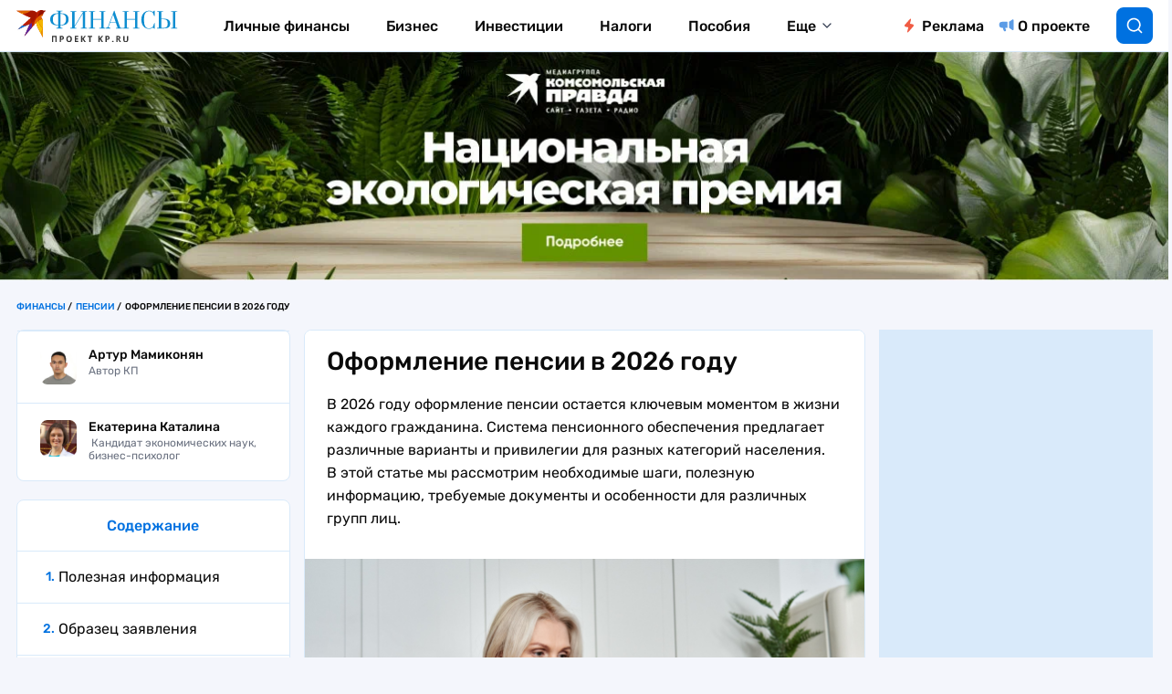

--- FILE ---
content_type: text/html; charset=UTF-8
request_url: https://www.kp.ru/money/pensii/oformlenie-pensii/
body_size: 27598
content:
<!DOCTYPE html>
<html>
<head>
    <meta charset="UTF-8"/>
    <meta name="viewport" content="width=device-width, initial-scale=1"/>

        <title>Оформление пенсии в 2026 году: документы для оформления пенсии по возрасту, потере кормильца, старости, инвалидности, для военных через Госуслуги, МФЦ в России</title><link rel="stylesheet" href="https://www.kp.ru/money/wp-content/cache/min/1/f4eb9e9da5e4517fc693bab3e5d72151.css" media="all" data-minify="1" />
    
    <link rel="icon" type="image/x-icon" href="https://www.kp.ru/money/wp-content/themes/money/assets/images/favicon.ico">
            <meta property="og:type" content="article">
        <meta class="meta_url" property="og:url" content="https://www.kp.ru/money/pensii/oformlenie-pensii/">
        <meta class="meta_url" name="twitter:url" content="https://www.kp.ru/money/pensii/oformlenie-pensii/">
            <link rel="canonical" href="https://www.kp.ru/money/pensii/oformlenie-pensii/">
    <meta property="og:site_name" content="">
    <meta class="meta_title" name="mrc__share_title" content='Оформление пенсии в 2026 году: документы для оформления пенсии по возрасту, потере кормильца, старости, инвалидности, для военных через Госуслуги, МФЦ в России'>
    <meta class="meta_title" itemprop="name" content='Оформление пенсии в 2026 году: документы для оформления пенсии по возрасту, потере кормильца, старости, инвалидности, для военных через Госуслуги, МФЦ в России'>
    <meta class="meta_title" property="og:title" content='Оформление пенсии в 2026 году: документы для оформления пенсии по возрасту, потере кормильца, старости, инвалидности, для военных через Госуслуги, МФЦ в России'>
    <meta class="meta_title" name="twitter:title" content='Оформление пенсии в 2026 году: документы для оформления пенсии по возрасту, потере кормильца, старости, инвалидности, для военных через Госуслуги, МФЦ в России'>
    <meta class="meta_desc" name="mrc__share_description" content='Список документов, которые необходимы для оформления пенсии в 2026 году по возрасту, потере кормильца, старости, инвалидности, для военных через Госуслуги, МФЦ в России.'>
    <meta class="meta_desc" property="og:description" content='Список документов, которые необходимы для оформления пенсии в 2026 году по возрасту, потере кормильца, старости, инвалидности, для военных через Госуслуги, МФЦ в России.'>
    <meta class="meta_desc" name="description" itemprop="description" content='Список документов, которые необходимы для оформления пенсии в 2026 году по возрасту, потере кормильца, старости, инвалидности, для военных через Госуслуги, МФЦ в России.'>
    <meta class="meta_desc" name="twitter:description" content='Список документов, которые необходимы для оформления пенсии в 2026 году по возрасту, потере кормильца, старости, инвалидности, для военных через Госуслуги, МФЦ в России.'>
    <meta class="meta_image" itemprop="image" content="https://s9.stc.all.kpcdn.net/money/wp-content/uploads/2024/04/kak-oformit-pensiyu-770.jpg">
    <meta class="meta_image" property="og:image" content="https://s9.stc.all.kpcdn.net/money/wp-content/uploads/2024/04/kak-oformit-pensiyu-770.jpg">
    <link class="meta_image_href" rel="image_src" href="https://s9.stc.all.kpcdn.net/money/wp-content/uploads/2024/04/kak-oformit-pensiyu-770.jpg">
    <meta class="meta_image" name="twitter:image:src" content="https://s9.stc.all.kpcdn.net/money/wp-content/uploads/2024/04/kak-oformit-pensiyu-770.jpg">
    <meta property="og:image:alt" content='Оформление пенсии в 2026 году: документы для оформления пенсии по возрасту, потере кормильца, старости, инвалидности, для военных через Госуслуги, МФЦ в России'>
    <meta property="og:locale" content="ru_RU">
    <meta name="keywords" content="оформление пенсии в 2026 году, оформление пенсии, документы для оформления пенсии, оформление пенсии через госуслуги, помощь в оформлении пенсии">
    
    <meta name='robots' content='max-image-preview:large' />
<style id='wp-img-auto-sizes-contain-inline-css' type='text/css'>
img:is([sizes=auto i],[sizes^="auto," i]){contain-intrinsic-size:3000px 1500px}
/*# sourceURL=wp-img-auto-sizes-contain-inline-css */
</style>
<style id='wp-block-paragraph-inline-css' type='text/css'>
.is-small-text{font-size:.875em}.is-regular-text{font-size:1em}.is-large-text{font-size:2.25em}.is-larger-text{font-size:3em}.has-drop-cap:not(:focus):first-letter{float:left;font-size:8.4em;font-style:normal;font-weight:100;line-height:.68;margin:.05em .1em 0 0;text-transform:uppercase}body.rtl .has-drop-cap:not(:focus):first-letter{float:none;margin-left:.1em}p.has-drop-cap.has-background{overflow:hidden}:root :where(p.has-background){padding:1.25em 2.375em}:where(p.has-text-color:not(.has-link-color)) a{color:inherit}p.has-text-align-left[style*="writing-mode:vertical-lr"],p.has-text-align-right[style*="writing-mode:vertical-rl"]{rotate:180deg}
/*# sourceURL=https://www.kp.ru/money/wp-includes/blocks/paragraph/style.min.css */
</style>
<style id='wp-block-heading-inline-css' type='text/css'>
h1:where(.wp-block-heading).has-background,h2:where(.wp-block-heading).has-background,h3:where(.wp-block-heading).has-background,h4:where(.wp-block-heading).has-background,h5:where(.wp-block-heading).has-background,h6:where(.wp-block-heading).has-background{padding:1.25em 2.375em}h1.has-text-align-left[style*=writing-mode]:where([style*=vertical-lr]),h1.has-text-align-right[style*=writing-mode]:where([style*=vertical-rl]),h2.has-text-align-left[style*=writing-mode]:where([style*=vertical-lr]),h2.has-text-align-right[style*=writing-mode]:where([style*=vertical-rl]),h3.has-text-align-left[style*=writing-mode]:where([style*=vertical-lr]),h3.has-text-align-right[style*=writing-mode]:where([style*=vertical-rl]),h4.has-text-align-left[style*=writing-mode]:where([style*=vertical-lr]),h4.has-text-align-right[style*=writing-mode]:where([style*=vertical-rl]),h5.has-text-align-left[style*=writing-mode]:where([style*=vertical-lr]),h5.has-text-align-right[style*=writing-mode]:where([style*=vertical-rl]),h6.has-text-align-left[style*=writing-mode]:where([style*=vertical-lr]),h6.has-text-align-right[style*=writing-mode]:where([style*=vertical-rl]){rotate:180deg}
/*# sourceURL=https://www.kp.ru/money/wp-includes/blocks/heading/style.min.css */
</style>
<style id='wp-block-table-inline-css' type='text/css'>
.wp-block-table{overflow-x:auto}.wp-block-table table{border-collapse:collapse;width:100%}.wp-block-table thead{border-bottom:3px solid}.wp-block-table tfoot{border-top:3px solid}.wp-block-table td,.wp-block-table th{border:1px solid;padding:.5em}.wp-block-table .has-fixed-layout{table-layout:fixed;width:100%}.wp-block-table .has-fixed-layout td,.wp-block-table .has-fixed-layout th{word-break:break-word}.wp-block-table.aligncenter,.wp-block-table.alignleft,.wp-block-table.alignright{display:table;width:auto}.wp-block-table.aligncenter td,.wp-block-table.aligncenter th,.wp-block-table.alignleft td,.wp-block-table.alignleft th,.wp-block-table.alignright td,.wp-block-table.alignright th{word-break:break-word}.wp-block-table .has-subtle-light-gray-background-color{background-color:#f3f4f5}.wp-block-table .has-subtle-pale-green-background-color{background-color:#e9fbe5}.wp-block-table .has-subtle-pale-blue-background-color{background-color:#e7f5fe}.wp-block-table .has-subtle-pale-pink-background-color{background-color:#fcf0ef}.wp-block-table.is-style-stripes{background-color:initial;border-collapse:inherit;border-spacing:0}.wp-block-table.is-style-stripes tbody tr:nth-child(odd){background-color:#f0f0f0}.wp-block-table.is-style-stripes.has-subtle-light-gray-background-color tbody tr:nth-child(odd){background-color:#f3f4f5}.wp-block-table.is-style-stripes.has-subtle-pale-green-background-color tbody tr:nth-child(odd){background-color:#e9fbe5}.wp-block-table.is-style-stripes.has-subtle-pale-blue-background-color tbody tr:nth-child(odd){background-color:#e7f5fe}.wp-block-table.is-style-stripes.has-subtle-pale-pink-background-color tbody tr:nth-child(odd){background-color:#fcf0ef}.wp-block-table.is-style-stripes td,.wp-block-table.is-style-stripes th{border-color:#0000}.wp-block-table.is-style-stripes{border-bottom:1px solid #f0f0f0}.wp-block-table .has-border-color td,.wp-block-table .has-border-color th,.wp-block-table .has-border-color tr,.wp-block-table .has-border-color>*{border-color:inherit}.wp-block-table table[style*=border-top-color] tr:first-child,.wp-block-table table[style*=border-top-color] tr:first-child td,.wp-block-table table[style*=border-top-color] tr:first-child th,.wp-block-table table[style*=border-top-color]>*,.wp-block-table table[style*=border-top-color]>* td,.wp-block-table table[style*=border-top-color]>* th{border-top-color:inherit}.wp-block-table table[style*=border-top-color] tr:not(:first-child){border-top-color:initial}.wp-block-table table[style*=border-right-color] td:last-child,.wp-block-table table[style*=border-right-color] th,.wp-block-table table[style*=border-right-color] tr,.wp-block-table table[style*=border-right-color]>*{border-right-color:inherit}.wp-block-table table[style*=border-bottom-color] tr:last-child,.wp-block-table table[style*=border-bottom-color] tr:last-child td,.wp-block-table table[style*=border-bottom-color] tr:last-child th,.wp-block-table table[style*=border-bottom-color]>*,.wp-block-table table[style*=border-bottom-color]>* td,.wp-block-table table[style*=border-bottom-color]>* th{border-bottom-color:inherit}.wp-block-table table[style*=border-bottom-color] tr:not(:last-child){border-bottom-color:initial}.wp-block-table table[style*=border-left-color] td:first-child,.wp-block-table table[style*=border-left-color] th,.wp-block-table table[style*=border-left-color] tr,.wp-block-table table[style*=border-left-color]>*{border-left-color:inherit}.wp-block-table table[style*=border-style] td,.wp-block-table table[style*=border-style] th,.wp-block-table table[style*=border-style] tr,.wp-block-table table[style*=border-style]>*{border-style:inherit}.wp-block-table table[style*=border-width] td,.wp-block-table table[style*=border-width] th,.wp-block-table table[style*=border-width] tr,.wp-block-table table[style*=border-width]>*{border-style:inherit;border-width:inherit}
/*# sourceURL=https://www.kp.ru/money/wp-includes/blocks/table/style.min.css */
</style>
<style id='wp-block-list-inline-css' type='text/css'>
ol,ul{box-sizing:border-box}:root :where(.wp-block-list.has-background){padding:1.25em 2.375em}
/*# sourceURL=https://www.kp.ru/money/wp-includes/blocks/list/style.min.css */
</style>
<style id='wp-block-library-inline-css' type='text/css'>
:root{--wp-block-synced-color:#7a00df;--wp-block-synced-color--rgb:122,0,223;--wp-bound-block-color:var(--wp-block-synced-color);--wp-editor-canvas-background:#ddd;--wp-admin-theme-color:#007cba;--wp-admin-theme-color--rgb:0,124,186;--wp-admin-theme-color-darker-10:#006ba1;--wp-admin-theme-color-darker-10--rgb:0,107,160.5;--wp-admin-theme-color-darker-20:#005a87;--wp-admin-theme-color-darker-20--rgb:0,90,135;--wp-admin-border-width-focus:2px}@media (min-resolution:192dpi){:root{--wp-admin-border-width-focus:1.5px}}.wp-element-button{cursor:pointer}:root .has-very-light-gray-background-color{background-color:#eee}:root .has-very-dark-gray-background-color{background-color:#313131}:root .has-very-light-gray-color{color:#eee}:root .has-very-dark-gray-color{color:#313131}:root .has-vivid-green-cyan-to-vivid-cyan-blue-gradient-background{background:linear-gradient(135deg,#00d084,#0693e3)}:root .has-purple-crush-gradient-background{background:linear-gradient(135deg,#34e2e4,#4721fb 50%,#ab1dfe)}:root .has-hazy-dawn-gradient-background{background:linear-gradient(135deg,#faaca8,#dad0ec)}:root .has-subdued-olive-gradient-background{background:linear-gradient(135deg,#fafae1,#67a671)}:root .has-atomic-cream-gradient-background{background:linear-gradient(135deg,#fdd79a,#004a59)}:root .has-nightshade-gradient-background{background:linear-gradient(135deg,#330968,#31cdcf)}:root .has-midnight-gradient-background{background:linear-gradient(135deg,#020381,#2874fc)}:root{--wp--preset--font-size--normal:16px;--wp--preset--font-size--huge:42px}.has-regular-font-size{font-size:1em}.has-larger-font-size{font-size:2.625em}.has-normal-font-size{font-size:var(--wp--preset--font-size--normal)}.has-huge-font-size{font-size:var(--wp--preset--font-size--huge)}.has-text-align-center{text-align:center}.has-text-align-left{text-align:left}.has-text-align-right{text-align:right}.has-fit-text{white-space:nowrap!important}#end-resizable-editor-section{display:none}.aligncenter{clear:both}.items-justified-left{justify-content:flex-start}.items-justified-center{justify-content:center}.items-justified-right{justify-content:flex-end}.items-justified-space-between{justify-content:space-between}.screen-reader-text{border:0;clip-path:inset(50%);height:1px;margin:-1px;overflow:hidden;padding:0;position:absolute;width:1px;word-wrap:normal!important}.screen-reader-text:focus{background-color:#ddd;clip-path:none;color:#444;display:block;font-size:1em;height:auto;left:5px;line-height:normal;padding:15px 23px 14px;text-decoration:none;top:5px;width:auto;z-index:100000}html :where(.has-border-color){border-style:solid}html :where([style*=border-top-color]){border-top-style:solid}html :where([style*=border-right-color]){border-right-style:solid}html :where([style*=border-bottom-color]){border-bottom-style:solid}html :where([style*=border-left-color]){border-left-style:solid}html :where([style*=border-width]){border-style:solid}html :where([style*=border-top-width]){border-top-style:solid}html :where([style*=border-right-width]){border-right-style:solid}html :where([style*=border-bottom-width]){border-bottom-style:solid}html :where([style*=border-left-width]){border-left-style:solid}html :where(img[class*=wp-image-]){height:auto;max-width:100%}:where(figure){margin:0 0 1em}html :where(.is-position-sticky){--wp-admin--admin-bar--position-offset:var(--wp-admin--admin-bar--height,0px)}@media screen and (max-width:600px){html :where(.is-position-sticky){--wp-admin--admin-bar--position-offset:0px}}

/*# sourceURL=wp-block-library-inline-css */
</style><style id='global-styles-inline-css' type='text/css'>
:root{--wp--preset--aspect-ratio--square: 1;--wp--preset--aspect-ratio--4-3: 4/3;--wp--preset--aspect-ratio--3-4: 3/4;--wp--preset--aspect-ratio--3-2: 3/2;--wp--preset--aspect-ratio--2-3: 2/3;--wp--preset--aspect-ratio--16-9: 16/9;--wp--preset--aspect-ratio--9-16: 9/16;--wp--preset--color--black: #000000;--wp--preset--color--cyan-bluish-gray: #abb8c3;--wp--preset--color--white: #ffffff;--wp--preset--color--pale-pink: #f78da7;--wp--preset--color--vivid-red: #cf2e2e;--wp--preset--color--luminous-vivid-orange: #ff6900;--wp--preset--color--luminous-vivid-amber: #fcb900;--wp--preset--color--light-green-cyan: #7bdcb5;--wp--preset--color--vivid-green-cyan: #00d084;--wp--preset--color--pale-cyan-blue: #8ed1fc;--wp--preset--color--vivid-cyan-blue: #0693e3;--wp--preset--color--vivid-purple: #9b51e0;--wp--preset--gradient--vivid-cyan-blue-to-vivid-purple: linear-gradient(135deg,rgb(6,147,227) 0%,rgb(155,81,224) 100%);--wp--preset--gradient--light-green-cyan-to-vivid-green-cyan: linear-gradient(135deg,rgb(122,220,180) 0%,rgb(0,208,130) 100%);--wp--preset--gradient--luminous-vivid-amber-to-luminous-vivid-orange: linear-gradient(135deg,rgb(252,185,0) 0%,rgb(255,105,0) 100%);--wp--preset--gradient--luminous-vivid-orange-to-vivid-red: linear-gradient(135deg,rgb(255,105,0) 0%,rgb(207,46,46) 100%);--wp--preset--gradient--very-light-gray-to-cyan-bluish-gray: linear-gradient(135deg,rgb(238,238,238) 0%,rgb(169,184,195) 100%);--wp--preset--gradient--cool-to-warm-spectrum: linear-gradient(135deg,rgb(74,234,220) 0%,rgb(151,120,209) 20%,rgb(207,42,186) 40%,rgb(238,44,130) 60%,rgb(251,105,98) 80%,rgb(254,248,76) 100%);--wp--preset--gradient--blush-light-purple: linear-gradient(135deg,rgb(255,206,236) 0%,rgb(152,150,240) 100%);--wp--preset--gradient--blush-bordeaux: linear-gradient(135deg,rgb(254,205,165) 0%,rgb(254,45,45) 50%,rgb(107,0,62) 100%);--wp--preset--gradient--luminous-dusk: linear-gradient(135deg,rgb(255,203,112) 0%,rgb(199,81,192) 50%,rgb(65,88,208) 100%);--wp--preset--gradient--pale-ocean: linear-gradient(135deg,rgb(255,245,203) 0%,rgb(182,227,212) 50%,rgb(51,167,181) 100%);--wp--preset--gradient--electric-grass: linear-gradient(135deg,rgb(202,248,128) 0%,rgb(113,206,126) 100%);--wp--preset--gradient--midnight: linear-gradient(135deg,rgb(2,3,129) 0%,rgb(40,116,252) 100%);--wp--preset--font-size--small: 13px;--wp--preset--font-size--medium: 20px;--wp--preset--font-size--large: 36px;--wp--preset--font-size--x-large: 42px;--wp--preset--spacing--20: 0.44rem;--wp--preset--spacing--30: 0.67rem;--wp--preset--spacing--40: 1rem;--wp--preset--spacing--50: 1.5rem;--wp--preset--spacing--60: 2.25rem;--wp--preset--spacing--70: 3.38rem;--wp--preset--spacing--80: 5.06rem;--wp--preset--shadow--natural: 6px 6px 9px rgba(0, 0, 0, 0.2);--wp--preset--shadow--deep: 12px 12px 50px rgba(0, 0, 0, 0.4);--wp--preset--shadow--sharp: 6px 6px 0px rgba(0, 0, 0, 0.2);--wp--preset--shadow--outlined: 6px 6px 0px -3px rgb(255, 255, 255), 6px 6px rgb(0, 0, 0);--wp--preset--shadow--crisp: 6px 6px 0px rgb(0, 0, 0);}:where(.is-layout-flex){gap: 0.5em;}:where(.is-layout-grid){gap: 0.5em;}body .is-layout-flex{display: flex;}.is-layout-flex{flex-wrap: wrap;align-items: center;}.is-layout-flex > :is(*, div){margin: 0;}body .is-layout-grid{display: grid;}.is-layout-grid > :is(*, div){margin: 0;}:where(.wp-block-columns.is-layout-flex){gap: 2em;}:where(.wp-block-columns.is-layout-grid){gap: 2em;}:where(.wp-block-post-template.is-layout-flex){gap: 1.25em;}:where(.wp-block-post-template.is-layout-grid){gap: 1.25em;}.has-black-color{color: var(--wp--preset--color--black) !important;}.has-cyan-bluish-gray-color{color: var(--wp--preset--color--cyan-bluish-gray) !important;}.has-white-color{color: var(--wp--preset--color--white) !important;}.has-pale-pink-color{color: var(--wp--preset--color--pale-pink) !important;}.has-vivid-red-color{color: var(--wp--preset--color--vivid-red) !important;}.has-luminous-vivid-orange-color{color: var(--wp--preset--color--luminous-vivid-orange) !important;}.has-luminous-vivid-amber-color{color: var(--wp--preset--color--luminous-vivid-amber) !important;}.has-light-green-cyan-color{color: var(--wp--preset--color--light-green-cyan) !important;}.has-vivid-green-cyan-color{color: var(--wp--preset--color--vivid-green-cyan) !important;}.has-pale-cyan-blue-color{color: var(--wp--preset--color--pale-cyan-blue) !important;}.has-vivid-cyan-blue-color{color: var(--wp--preset--color--vivid-cyan-blue) !important;}.has-vivid-purple-color{color: var(--wp--preset--color--vivid-purple) !important;}.has-black-background-color{background-color: var(--wp--preset--color--black) !important;}.has-cyan-bluish-gray-background-color{background-color: var(--wp--preset--color--cyan-bluish-gray) !important;}.has-white-background-color{background-color: var(--wp--preset--color--white) !important;}.has-pale-pink-background-color{background-color: var(--wp--preset--color--pale-pink) !important;}.has-vivid-red-background-color{background-color: var(--wp--preset--color--vivid-red) !important;}.has-luminous-vivid-orange-background-color{background-color: var(--wp--preset--color--luminous-vivid-orange) !important;}.has-luminous-vivid-amber-background-color{background-color: var(--wp--preset--color--luminous-vivid-amber) !important;}.has-light-green-cyan-background-color{background-color: var(--wp--preset--color--light-green-cyan) !important;}.has-vivid-green-cyan-background-color{background-color: var(--wp--preset--color--vivid-green-cyan) !important;}.has-pale-cyan-blue-background-color{background-color: var(--wp--preset--color--pale-cyan-blue) !important;}.has-vivid-cyan-blue-background-color{background-color: var(--wp--preset--color--vivid-cyan-blue) !important;}.has-vivid-purple-background-color{background-color: var(--wp--preset--color--vivid-purple) !important;}.has-black-border-color{border-color: var(--wp--preset--color--black) !important;}.has-cyan-bluish-gray-border-color{border-color: var(--wp--preset--color--cyan-bluish-gray) !important;}.has-white-border-color{border-color: var(--wp--preset--color--white) !important;}.has-pale-pink-border-color{border-color: var(--wp--preset--color--pale-pink) !important;}.has-vivid-red-border-color{border-color: var(--wp--preset--color--vivid-red) !important;}.has-luminous-vivid-orange-border-color{border-color: var(--wp--preset--color--luminous-vivid-orange) !important;}.has-luminous-vivid-amber-border-color{border-color: var(--wp--preset--color--luminous-vivid-amber) !important;}.has-light-green-cyan-border-color{border-color: var(--wp--preset--color--light-green-cyan) !important;}.has-vivid-green-cyan-border-color{border-color: var(--wp--preset--color--vivid-green-cyan) !important;}.has-pale-cyan-blue-border-color{border-color: var(--wp--preset--color--pale-cyan-blue) !important;}.has-vivid-cyan-blue-border-color{border-color: var(--wp--preset--color--vivid-cyan-blue) !important;}.has-vivid-purple-border-color{border-color: var(--wp--preset--color--vivid-purple) !important;}.has-vivid-cyan-blue-to-vivid-purple-gradient-background{background: var(--wp--preset--gradient--vivid-cyan-blue-to-vivid-purple) !important;}.has-light-green-cyan-to-vivid-green-cyan-gradient-background{background: var(--wp--preset--gradient--light-green-cyan-to-vivid-green-cyan) !important;}.has-luminous-vivid-amber-to-luminous-vivid-orange-gradient-background{background: var(--wp--preset--gradient--luminous-vivid-amber-to-luminous-vivid-orange) !important;}.has-luminous-vivid-orange-to-vivid-red-gradient-background{background: var(--wp--preset--gradient--luminous-vivid-orange-to-vivid-red) !important;}.has-very-light-gray-to-cyan-bluish-gray-gradient-background{background: var(--wp--preset--gradient--very-light-gray-to-cyan-bluish-gray) !important;}.has-cool-to-warm-spectrum-gradient-background{background: var(--wp--preset--gradient--cool-to-warm-spectrum) !important;}.has-blush-light-purple-gradient-background{background: var(--wp--preset--gradient--blush-light-purple) !important;}.has-blush-bordeaux-gradient-background{background: var(--wp--preset--gradient--blush-bordeaux) !important;}.has-luminous-dusk-gradient-background{background: var(--wp--preset--gradient--luminous-dusk) !important;}.has-pale-ocean-gradient-background{background: var(--wp--preset--gradient--pale-ocean) !important;}.has-electric-grass-gradient-background{background: var(--wp--preset--gradient--electric-grass) !important;}.has-midnight-gradient-background{background: var(--wp--preset--gradient--midnight) !important;}.has-small-font-size{font-size: var(--wp--preset--font-size--small) !important;}.has-medium-font-size{font-size: var(--wp--preset--font-size--medium) !important;}.has-large-font-size{font-size: var(--wp--preset--font-size--large) !important;}.has-x-large-font-size{font-size: var(--wp--preset--font-size--x-large) !important;}
/*# sourceURL=global-styles-inline-css */
</style>

<style id='classic-theme-styles-inline-css' type='text/css'>
/*! This file is auto-generated */
.wp-block-button__link{color:#fff;background-color:#32373c;border-radius:9999px;box-shadow:none;text-decoration:none;padding:calc(.667em + 2px) calc(1.333em + 2px);font-size:1.125em}.wp-block-file__button{background:#32373c;color:#fff;text-decoration:none}
/*# sourceURL=/wp-includes/css/classic-themes.min.css */
</style>


<link rel="icon" href="https://s8.stc.all.kpcdn.net/money/wp-content/uploads/2022/10/favicon-kp.png" sizes="32x32" />
<link rel="icon" href="https://s8.stc.all.kpcdn.net/money/wp-content/uploads/2022/10/favicon-kp.png" sizes="192x192" />
<link rel="apple-touch-icon" href="https://s13.stc.all.kpcdn.net/money/wp-content/uploads/2022/10/favicon-kp.png" />
<meta name="msapplication-TileImage" content="https://s4.stc.all.kpcdn.net/money/wp-content/uploads/2022/10/favicon-kp.png" />
<script type="application/ld+json">{
                                "@context": "https://schema.org",
                                "@type": "NewsArticle",
                                "mainEntityOfPage": {
                                    "@type": "WebPage",
                                    "@id": "https://www.kp.ru/money/pensii/oformlenie-pensii/"
                                },
                                "headline": "Оформление пенсии в 2026 году",
                                "description": "Список документов, которые необходимы для оформления пенсии в 2026 году по возрасту, потере кормильца, старости, инвалидности, для военных через Госуслуги, МФЦ в России.",
                                "image": ["https://s9.stc.all.kpcdn.net/money/wp-content/uploads/2024/04/kak-oformit-pensiyu-770.jpg"],
                                "datePublished": "2024-04-09T11:05:48+03:00",
                                "dateModified": "2025-02-13T17:03:59+03:00",
                                "author": {
                                    "@type": "Person",
                                    "name": "Артур Мамиконян",
                                    "url": "https://www.kp.ru/money/avtory/artur-mamikonyan/"
                                },
                                "publisher": {
                                    "@type": "Organization",
                                    "name": "Комсомольская правда",
                                    "logo": {
                                        "@type": "ImageObject",
                                        "url": "//s11.stc.all.kpcdn.net/share/i/ivory/7ffb35b9899c6d45a101927365c57d24.png",
                                        "width":264,
                                        "height":59
                                    }
                                }
                }</script><!-- Google Tag Manager -->
<script>(function(w,d,s,l,i){w[l]=w[l]||[];w[l].push({'gtm.start':
new Date().getTime(),event:'gtm.js'});var f=d.getElementsByTagName(s)[0],
j=d.createElement(s),dl=l!='dataLayer'?'&l='+l:'';j.async=true;j.src=
'https://www.googletagmanager.com/gtm.js?id='+i+dl;f.parentNode.insertBefore(j,f);
})(window,document,'script','dataLayer','GTM-5CNZWXW');</script>
<!-- End Google Tag Manager -->
<script>let adfox_slot_counter = {
                                  mobile: 1,
                                  tablet: 1,
                                  desktop: 1
                                 };
</script><script src="https://yandex.ru/ads/system/context.js" async></script>
<script src="https://yandex.ru/ads/system/header-bidding.js" async></script>
<script>
    window.Ya || (window.Ya = {});
    window.yaContextCb = window.yaContextCb || [];
    window.Ya.adfoxCode || (window.Ya.adfoxCode = {});
    window.Ya.adfoxCode.hbCallbacks || (window.Ya.adfoxCode.hbCallbacks = []);
</script>
<script>if(window.innerWidth<=800)var adfoxBiddersMap={myTarget:"810402",betweenDigital:"810344",adfox_mttech:"2268450",buzzoola:"890450",Mediasniper:"2247235","adfox_imho-video":"1789581",Gnezdo:"2880794",Adwile:"2882367",Hybrid:"2995016",Roxot:"2699743",videonow:"3041587",sape:"2097348",GetIntent:"3183726",Sparrow:"3293952",adfox_adsmart:"1592040","adfox_roden-media":"3233264","adfox_yandex_adplay-adv":"3466272",adriver:"728254"},adUnits=[{code:"adfox_165875132990929821",bids:[{bidder:"adfox_yandex_adplay-adv",params:{p1:"dlpow",p2:"jopb"}}],sizes:[[320,100]]},{code:"adfox_169158575974292090",bids:[{bidder:"adfox_imho-video",params:{p1:"czihx",p2:"hiub"}},{bidder:"adfox_roden-media",params:{p1:"dhshb",p2:"fdho"}},{bidder:"Gnezdo",params:{placementId:"360599"}}],sizes:[[0,0]]},{code:"adfox_165875080990879409",bids:[{bidder:"myTarget",params:{placementId:"1139216"}},{bidder:"sape",params:{placementId:"919523"}},{bidder:"adfox_roden-media",params:{p1:"dhshd",p2:"hbts"}},{bidder:"GetIntent",params:{placementId:"215_V_kp.ru/money/_M_(mobile)-1m_300x250"}},{bidder:"buzzoola",params:{placementId:"1250873"}},{bidder:"videonow",params:{placementId:"9135966"}},{bidder:"Mediasniper",params:{placementId:"170039"}},{bidder:"adriver",params:{placementId:"2:kp_Money_300x250_1m"}},{bidder:"adfox_mttech",params:{p1:"czwts",p2:"hxse"}},{bidder:"Gnezdo",params:{placementId:"351625"}},{bidder:"Adwile",params:{placementId:"28981"}},{bidder:"Hybrid",params:{placementId:"660ea8854d506e2cece6906d"}},{bidder:"Roxot",params:{placementId:"4a1600aa-b265-4b0f-98b6-202849f9d9e6",sendTargetRef:!0}},{bidder:"betweenDigital",params:{placementId:"4614999"}}],sizes:[[300,250],[300,300]]},{codeType:"combo",code:"adfox_16587512487385431",bids:[{bidder:"myTarget",params:{placementId:"1139243"}},{bidder:"Gnezdo",params:{placementId:"354588"}},{bidder:"adfox_roden-media",params:{p1:"dhshf",p2:"hfiu"}},{bidder:"GetIntent",params:{placementId:"215_V_kp.ru/money/_M_(mobile)-10.1m_300x300"}},{bidder:"buzzoola",params:{placementId:"1250874"}},{bidder:"adfox_mttech",params:{p1:"czwut",p2:"hujp"}},{bidder:"Mediasniper",params:{placementId:"170040"}},{bidder:"betweenDigital",params:{placementId:"4615001"}},{bidder:"Roxot",params:{placementId:"20ef7237-283b-4f7d-936d-a66fca208c90",sendTargetRef:!0}},{bidder:"adriver",params:{placementId:"2:kp_Money_300x250_10.1m"}}],sizes:[[300,250]]},{codeType:"combo",code:"adfox_16587512789274367",bids:[{bidder:"myTarget",params:{placementId:"1139245"}},{bidder:"adfox_adsmart",params:{p1:"dhfwo",p2:"ul"}},{bidder:"buzzoola",params:{placementId:"1250875"}},{bidder:"Gnezdo",params:{placementId:"364955"}},{bidder:"Sparrow",params:{placementId:"107532"}},{bidder:"betweenDigital",params:{placementId:"4615002"}},{bidder:"adriver",params:{placementId:"2:kp_Money_300x250_10.2m"}}],sizes:[[300,600],[300,250]]},{codeType:"combo",code:"adfox_mobile_1",bids:[{bidder:"myTarget",params:{placementId:"1139247"}},{bidder:"adfox_adsmart",params:{p1:"dhfwp",p2:"ul"}},{bidder:"betweenDigital",params:{placementId:"4615003"}},{bidder:"buzzoola",params:{placementId:"1250850"}},{bidder:"adriver",params:{placementId:"2:kp_Money_300x250_10.3m"}}],sizes:[[300,250]]},{code:"adfox_165875122452158924",bids:[{bidder:"myTarget",params:{placementId:"1139238"}},{bidder:"buzzoola",params:{placementId:"1250876"}},{bidder:"adfox_roden-media",params:{p1:"dhshh",p2:"hfiu"}},{bidder:"adriver",params:{placementId:"2:kp_Money_300x250_6m"}},{bidder:"betweenDigital",params:{placementId:"4615000"}}],sizes:[[300,250]]}],syncPixels=[{bidder:"adfox_imho-video",pixels:["https://mc.yandex.ru/watch/66716692?page-url=110464%3Futm_source=mob_default%26utm_medium=%26utm_campaign=%26utm_content=%26utm_term=&page-ref=[PAGE_URL]"]}];else if(window.innerWidth>=800)adfoxBiddersMap={myTarget:"810402",betweenDigital:"810344",adfox_mttech:"2268450",buzzoola:"890450",Mediasniper:"2247235",Gnezdo:"2880794",Adwile:"2882367",Hybrid:"2995016",Roxot:"2699743",videonow:"3041587",sape:"2097348",GetIntent:"3183726",Sparrow:"3293952",adfox_adsmart:"1592040","adfox_roden-media":"3233264","adfox_yandex_adplay-adv":"3466272",adriver:"728254"},adUnits=[{code:"adfox_165875131723266307",bids:[{bidder:"adfox_yandex_adplay-adv",params:{p1:"dlpow",p2:"jopb"}}],sizes:[[615,140]]},{code:"adfox_165875046937366687",bids:[{bidder:"myTarget",params:{placementId:"1139181"}},{bidder:"GetIntent",params:{placementId:"215_V_kp.ru/money/_D_(desktop)-1_970x250"}},{bidder:"adfox_roden-media",params:{p1:"dhsgt",p2:"hfln"}},{bidder:"adfox_mttech",params:{p1:"czwud",p2:"hxse"}},{bidder:"videonow",params:{placementId:"9133819"}},{bidder:"buzzoola",params:{placementId:"1250877"}},{bidder:"Mediasniper",params:{placementId:"170037"}},{bidder:"adriver",params:{placementId:"2:kp_Money_970x250_1"}},{bidder:"Hybrid",params:{placementId:"660ea8864d506e2cece6906f"}},{bidder:"betweenDigital",params:{placementId:"4614983"}}],sizes:[[970,250]]},{code:"adfox_165875085785413412",bids:[{bidder:"myTarget",params:{placementId:"1139183"}},{bidder:"adfox_adsmart",params:{p1:"cqgyb",p2:"hhro"}},{bidder:"adfox_roden-media",params:{p1:"dhsgx",p2:"emwl"}},{bidder:"sape",params:{placementId:"919525"}},{bidder:"Sparrow",params:{placementId:"107531"}},{bidder:"GetIntent",params:{placementId:"215_V_kp.ru/money/_D_(desktop)-2_300x600"}},{bidder:"buzzoola",params:{placementId:"1250878"}},{bidder:"videonow",params:{placementId:"9134388"}},{bidder:"Mediasniper",params:{placementId:"170038"}},{bidder:"adriver",params:{placementId:"2:kp_Money_300x600_2"}},{bidder:"Gnezdo",params:{placementId:"351615"}},{bidder:"Hybrid",params:{placementId:"660ea8854d506e2cece6906e"}},{bidder:"Roxot",params:{placementId:"1cb029df-9152-46d0-b896-2c3716bbec06",sendTargetRef:!0}},{bidder:"Adwile",params:{placementId:"28982"}},{bidder:"betweenDigital",params:{placementId:"4614993"}}],sizes:[[300,600]]},{code:"adfox_1658750931325180",bids:[{bidder:"myTarget",params:{placementId:"1139187"}},{bidder:"adriver",params:{placementId:"2:kp_Money_300x600_3"}},{bidder:"betweenDigital",params:{placementId:"4614994"}}],sizes:[[300,600]]},{codeType:"combo",code:"adfox_165875123732945986",bids:[{bidder:"myTarget",params:{placementId:"1139202"}},{bidder:"adfox_adsmart",params:{p1:"crniu",p2:"ul"}},{bidder:"adfox_roden-media",params:{p1:"dhsgv",p2:"etsw"}},{bidder:"buzzoola",params:{placementId:"1250879"}},{bidder:"Gnezdo",params:{placementId:"354831"}},{bidder:"adfox_mttech",params:{p1:"czwve",p2:"hujp"}},{bidder:"adriver",params:{placementId:"2:kp_Money_580x400_10.1"}},{bidder:"Roxot",params:{placementId:"d71fe028-2230-4cd0-973f-bb4a1b567f59",sendTargetRef:!0}},{bidder:"betweenDigital",params:{placementId:"4614996"}}],sizes:[[580,400]]},{codeType:"combo",code:"adfox_165875126111152090",bids:[{bidder:"myTarget",params:{placementId:"1139207"}},{bidder:"buzzoola",params:{placementId:"1250880"}},{bidder:"adriver",params:{placementId:"2:kp_Money_580x400_10.2"}},{bidder:"betweenDigital",params:{placementId:"4614997"}}],sizes:[[580,400]]},{codeType:"combo",code:"adfox_desktop_1",bids:[{bidder:"myTarget",params:{placementId:"1139212"}},{bidder:"adriver",params:{placementId:"2:kp_Money_580x400_10.3"}},{bidder:"betweenDigital",params:{placementId:"4614998"}}],sizes:[[580,400]]},{code:"adfox_165875121200055934",bids:[{bidder:"myTarget",params:{placementId:"1139189"}},{bidder:"buzzoola",params:{placementId:"1250881"}},{bidder:"adfox_roden-media",params:{p1:"dhsgz",p2:"etsw"}},{bidder:"adriver",params:{placementId:"2:kp_Money_580x250_6"}},{bidder:"betweenDigital",params:{placementId:"4614995"}}],sizes:[[440,240]]}];var userTimeout=1500;window.YaHeaderBiddingSettings={biddersMap:adfoxBiddersMap,adUnits:adUnits,timeout:userTimeout,syncPixels:syncPixels};</script>
</head>

<body id="body" class="wp-singular post-template-default single single-post postid-12413 single-format-standard wp-theme-money">

<!--AdFox START-->
<!--kp_sites-->
<!--Площадка: kp.ru - Финансы / * / *-->
<!--Тип баннера: Money (mobile, tablet) - fullscreen-->
<!--Расположение: верх страницы-->
<div id="adfox_171983098480147320"></div>
<script>
    window.yaContextCb.push(()=>{
        Ya.adfoxCode.createAdaptive({
            ownerId: 232598,
            containerId: 'adfox_171983098480147320',
            params: {
                pp: 'g',
                ps: 'fxif',
                p2: 'imqk',
                puid1: '',
                puid2: '',
                puid3: '',
                puid4: '',
                puid5: '',
                puid6: '',
                puid7: ''
            }
        }, ['tablet', 'phone'], {
            tabletWidth: 1244,
            phoneWidth: 767,
            isAutoReloads: false
        })
    })
</script>
<div class="site-wrapper">

    <div class="page-header">
        <div class="grid-container">
            <div id="header-inner" class="page-header__inner overflow-hidden">

                <div id="mobile-menu-trigger" class="page-header__mobile-menu-trigger hide-for-large"></div>

                <div class="page-header__logos">

                    <a class="page-header__logo-kp" href="https://kp.ru">
                        <img class="page-header__logo-kp-image" src="https://www.kp.ru/money/wp-content/themes/money/assets/images/bird-kp.svg" height="30" width="32" alt="КП">
                    </a>

                    <a class="page-header__logo-euro" href="https://www.kp.ru/money/">
                        <img class="page-header__logo-e-20-image" src="https://www.kp.ru/money/wp-content/themes/money/assets/images/finance-kp.svg" width="140" height="34" alt="">
                    </a>

                </div>

                <div class="page-header__menu-wrapper show-for-large" id="main-menu-wrapper">
                    <nav class="menu-main-menu-container"><ul id="menu-main-menu" class="main-menu"><li id="menu-item-1945" class="menu-item menu-item-type-taxonomy menu-item-object-category menu-item-1945"><a href="https://www.kp.ru/money/lichnye-finansy/">Личные финансы</a></li>
<li id="menu-item-169" class="menu-item menu-item-type-taxonomy menu-item-object-category menu-item-169"><a href="https://www.kp.ru/money/biznes/">Бизнес</a></li>
<li id="menu-item-3636" class="menu-item menu-item-type-taxonomy menu-item-object-category menu-item-3636"><a href="https://www.kp.ru/money/investitsii/">Инвестиции</a></li>
<li id="menu-item-1943" class="menu-item menu-item-type-taxonomy menu-item-object-category menu-item-1943"><a href="https://www.kp.ru/money/nalogi/">Налоги</a></li>
<li id="menu-item-1944" class="menu-item menu-item-type-taxonomy menu-item-object-category menu-item-1944"><a href="https://www.kp.ru/money/posobiya-i-lgoty/">Пособия</a></li>
<li id="menu-item-4230" class="menu-item menu-item-type-taxonomy menu-item-object-category menu-item-4230"><a href="https://www.kp.ru/money/banki/">Банки</a></li>
<li id="menu-item-2499" class="menu-item menu-item-type-taxonomy menu-item-object-category menu-item-2499"><a href="https://www.kp.ru/money/uslugi-moskva/">Услуги в Москве</a></li>
<li id="menu-item-4231" class="menu-item menu-item-type-taxonomy menu-item-object-category menu-item-4231"><a href="https://www.kp.ru/money/uslugi-irkutsk/">Услуги в Иркутске</a></li>
<li id="menu-item-5853" class="menu-item menu-item-type-taxonomy menu-item-object-category menu-item-5853"><a href="https://www.kp.ru/money/uslugi-ekaterinburg/">Услуги в Екатеринбурге</a></li>

                            <li class="main-menu__duplicator-wrapper hidden">
                            <div id="main-menu-duplicator-trigger" class="main-menu__duplicator-trigger">еще</div>
                            <div id="main-menu-duplicator" class="main-menu__duplicator">
                                <div id="main-menu-duplicator-list" class="main-menu__duplicator-list"></div>
                            </div>
                        </li>
                    </ul></nav>                </div>

                        <div class="page-header__buttons show-for-large">
                            <a class="page-header__menu-button page-header__menu-button--icon-lightning" href="https://www.kp.ru/money/reklama/">Реклама</a>
                            <a class="page-header__menu-button page-header__menu-button--icon-loudspeaker" href="https://www.kp.ru/money/o-proekte/">О проекте</a>
                    </div>
        
                <span id="search-trigger" class="page-header__search-trigger"></span>

                <div id="search-form" class="page-header__search-form">
                    <form action="https://www.kp.ru/money/" method="get">
                        <div class="page-header__search-inner">
                            <span class="page-header__search-icon"></span>
                            <input class="page-header__search-input" name="s" type="text" placeholder="Поиск" value="">
                            <input id="search-reset" class="page-header__search-reset" type="reset" value="Очистить">
                        </div>
                        <input class="page-header__search-submit" type="submit" value="Найти">
                    </form>
                </div>

            </div>
        </div>
    </div>    <div class="page-wrapper">
        <div class="grid-container">

            <div class="show-for-large kpad kpad_header"><!--AdFox START-->
<!--kp_sites-->
<!--Площадка: Финансы / * / *-->
<!--Тип баннера: Money (desktop) - 1-->
<!--Расположение: верх страницы-->
<div id="adfox_165875046937366687"></div>
<script>
    window.yaContextCb.push(()=>{
        Ya.adfoxCode.createAdaptive({
            ownerId: 232598,
            containerId: 'adfox_165875046937366687',
            onLoad: function(data){
                if ((typeof data != 'undefined') && (data.bundleName === "banner.background")) {
                    document.body.style.top = '0px'
                    document.body.style.transition = 'top 1.5s ease'
                    var content = document.querySelector(".page-wrapper")
                    content.style.position = 'relative'
                    content.style.zIndex = '1000'
                    content.style.background = '#FAFAFB'
                    document.querySelector(".ad-slot__header-desktop").style.height = '0px'
                }
            },
            params: {
                pp: 'g',
                ps: 'fxif',
                p2: 'htnr',
                puid1: '',
                puid2: '',
                puid3: '',
                puid4: '',
                puid5: '',
                puid6: '',
                puid7: ''
            }
        }, ['desktop'], {
            tabletWidth: 1023,
            phoneWidth: 639,
            isAutoReloads: false
        })
    })
</script></div><div class="show-for-medium-only kpad kpad_header"><!--AdFox START-->
<!--kp_sites-->
<!--Площадка: Финансы / * / *-->
<!--Тип баннера: Money (tablet) - 1-->
<!--Расположение: верх страницы-->
<div id="adfox_165875078019576714"></div>
<script>
    window.yaContextCb.push(()=>{
        Ya.adfoxCode.createAdaptive({
            ownerId: 232598,
            containerId: 'adfox_165875078019576714',
            params: {
                pp: 'g',
                ps: 'fxif',
                p2: 'htns',
                puid1: '',
                puid2: '',
                puid3: '',
                puid4: '',
                puid5: '',
                puid6: '',
                puid7: ''
            }
        }, ['tablet'], {
            tabletWidth: 1244,
            phoneWidth: 767,
            isAutoReloads: false
        })
    })
</script></div>
                    <div class="breadcrumbs">
            <ul class="breadcrumbs__list">
                <li class="breadcrumbs__item">
                    <a class="breadcrumbs__link" href="https://www.kp.ru/money/">Финансы</a>
                </li>
                                    <li class="breadcrumbs__item">
                        <a class="breadcrumbs__link" href="https://www.kp.ru/money/pensii/">Пенсии</a>
                    </li>
                                    <li class="breadcrumbs__item">
                    <span class="breadcrumbs__current">Оформление пенсии в 2026 году</span>
                </li>
                            </ul>
        </div>
                <script type="application/ld+json">
        {
            "@context": "http://schema.org",
            "@type": "BreadcrumbList",
            "itemListElement": [{ "@type": "ListItem", "position": 1, "item": { "@id": "https://www.kp.ru/money", "name": "Финансы" } },{ "@type": "ListItem", "position": 2, "item": { "@id": "https://www.kp.ru/money/pensii/", "name": "Пенсии" } },{ "@type": "ListItem", "position": 3, "item": { "@id": "https://www.kp.ru/money/pensii/oformlenie-pensii/", "name": "Оформление пенсии в 2026 году" } }]
        }
        </script>
        
            <div class="section__wrapper">
                <div class="grid-x grid-margin-x grid-margin-y">
                                        <div class="large-3 small-12 cell" style="position:relative;z-index:10;">
                                    <div class="sidebar-card show-for-large">
                <div class="authors__wrapper">
                    <a class="author-block author-block--border-top" href="https://www.kp.ru/money/avtory/artur-mamikonyan/">
                <span class="author-block__left"><img class="author-block__avatar" src="https://s8.stc.all.kpcdn.net/money/wp-content/uploads/2024/04/artur-mamikonyan-100.jpg" alt="" width="" height=""></span>
                <span class="author-block__right">
                    <span class="author-block__name">Артур Мамиконян</span>
                    <span class="author-block__position">Автор КП</span>
                </span>
            </a><a class="author-block author-block--border-top" href="https://www.kp.ru/money/spetsialisty/ekaterina-katalina/">
                <span class="author-block__left"><img class="author-block__avatar" src="https://s10.stc.all.kpcdn.net/money/wp-content/uploads/2024/04/ekaterina-katalina-100.jpg" alt="" width="" height=""></span>
                <span class="author-block__right">
                    <span class="author-block__name">Екатерина Каталина</span>
                    <span class="author-block__position"> Кандидат экономических наук, бизнес-психолог</span>
                </span>
            </a>                </div>
            </div>
                                        <div class="sticky-inner">
                                            <div class="sidebar-card show-for-large">
                <div class="table-of-contents__title">Содержание</div>
                <ol id="contents-12413sb" class="table-of-contents__list" data-id="content-12413">
                                            <li class="table-of-contents__item"><a class="table-of-contents__link" href="#">Полезная информация</a></li>
                                                <li class="table-of-contents__item"><a class="table-of-contents__link" href="#">Образец заявления</a></li>
                                                <li class="table-of-contents__item"><a class="table-of-contents__link" href="#">Список документов</a></li>
                                                <li class="table-of-contents__item"><a class="table-of-contents__link" href="#">Оформление пенсии через Госуслуги</a></li>
                                                <li class="table-of-contents__item"><a class="table-of-contents__link" href="#">Оформление пенсии через МФЦ</a></li>
                                                <li class="table-of-contents__item"><a class="table-of-contents__link" href="#">Вопросы и ответы</a></li>
                                        </ol>
                
            </div>
                                        </div>
                                                </div>

                    <div class="large-6 small-12 cell">
                                <div id="content-12413" class="main-section__wrapper">
                            <div class="main-section__block">

                    <div class="main-section__body main-section__body--no-bottom-border">
                        			<h1 class="article-header__title">Оформление пенсии в 2026 году</h1>
		                        <div class="article-header__excerpt"><p>В 2026 году оформление пенсии остается ключевым моментом в жизни  каждого гражданина. Система пенсионного обеспечения предлагает  различные варианты и привилегии для разных категорий населения.<br />
В этой статье мы рассмотрим необходимые шаги, полезную информацию, требуемые документы и особенности для различных групп лиц.</p>
</div>
                    </div>

                    <div class="show-for-small-only kpad kpad_header"><!--AdFox START-->
<!--kp_sites-->
<!--Площадка: Финансы / * / *-->
<!--Тип баннера: Money (mobile) - 1-->
<!--Расположение: верх страницы-->
<div id="adfox_165875080990879409"></div>
<script>
    window.yaContextCb.push(()=>{
        Ya.adfoxCode.createAdaptive({
            ownerId: 232598,
            containerId: 'adfox_165875080990879409',
            params: {
                pp: 'g',
                ps: 'fxif',
                p2: 'htnt',
                puid1: '',
                puid2: '',
                puid3: '',
                puid4: '',
                puid5: '',
                puid6: '',
                puid7: ''
            }
        }, ['phone'], {
            tabletWidth: 1244,
            phoneWidth: 767,
            isAutoReloads: false
        })
    })
</script></div>
                                <figure class="article-header__image-wrapper">
                <img src="https://s5.stc.all.kpcdn.net/money/wp-content/uploads/2024/04/kak-oformit-pensiyu-770.jpg" alt="" width="1232" height="770" class="article-header__image">
                <figcaption class="article-header__image-caption">Как оформить пенсию. Фото: Ground Picture/ Shutterstock / Fotodom</figcaption>
            </figure>
                                                    <div class="article-header__authors hide-for-large">
                        <a class="author-block author-block--border-right" href="https://www.kp.ru/money/avtory/artur-mamikonyan/">
                <span class="author-block__left"><img class="author-block__avatar" src="https://s4.stc.all.kpcdn.net/money/wp-content/uploads/2024/04/artur-mamikonyan-100.jpg" alt="" width="" height=""></span>
                <span class="author-block__right">
                    <span class="author-block__name">Артур Мамиконян</span>
                    <span class="author-block__position">Автор КП</span>
                </span>
            </a><a class="author-block " href="https://www.kp.ru/money/spetsialisty/ekaterina-katalina/">
                <span class="author-block__left"><img class="author-block__avatar" src="https://s10.stc.all.kpcdn.net/money/wp-content/uploads/2024/04/ekaterina-katalina-100.jpg" alt="" width="" height=""></span>
                <span class="author-block__right">
                    <span class="author-block__name">Екатерина Каталина</span>
                    <span class="author-block__position"> Кандидат экономических наук, бизнес-психолог</span>
                </span>
            </a>                    </div>

                                <div class="table-of-contents hide-for-large">
                <div class="table-of-contents__title">Содержание</div>
                <ol id="contents-12413" class="table-of-contents__list" data-id="content-12413">
                                            <li class="table-of-contents__item"><a class="table-of-contents__link" href="#">Полезная информация</a></li>
                                                <li class="table-of-contents__item"><a class="table-of-contents__link" href="#">Образец заявления</a></li>
                                                <li class="table-of-contents__item"><a class="table-of-contents__link" href="#">Список документов</a></li>
                                                <li class="table-of-contents__item"><a class="table-of-contents__link" href="#">Оформление пенсии через Госуслуги</a></li>
                                                <li class="table-of-contents__item"><a class="table-of-contents__link" href="#">Оформление пенсии через МФЦ</a></li>
                                                <li class="table-of-contents__item"><a class="table-of-contents__link" href="#">Вопросы и ответы</a></li>
                                        </ol>
                
            </div>
            
                </div>

                <div class="main-section__block "><div class="main-section__body content" data-body>

<p>Процедура оформления пенсии в 2026 году остается простой и доступной для всех граждан. Будь то пенсия по возрасту, инвалидности, ветеранская или накопительная пенсия, существуют определенные этапы, которые необходимо выполнить для успешного получения пенсионных выплат. </p>


<p class="kp-notice">Если у вас есть рекомендации и дополнения по материалу, вы можете отправить их на почту <a href="mailto:money@kp.ru">money@kp.ru</a>. Для обсуждения вопросов рекламного сотрудничества звоните по телефону +7 (495) 637-65-16 (по будням с 9:00 до 18:00).</p>



<span class="wp-block-fin-blocks-anchor contents-anchor" data-title="Полезная информация"></span>



<h2 class="wp-block-heading">Полезная информация об оформлении пенсии </h2>



<figure class="wp-block-table"><table><tbody><tr><td>Кому положена пенсия</td><td>Пенсия полагается гражданам, которые достигли определенного возраста (возрастной пенсии), либо лицам, имеющим определенный статус или обстоятельства (например, инвалидам, ветеранам боевых действий, лицам, потерявшим кормильца и так далее). Также пенсия может быть предоставлена лицам, накопившим достаточные средства на индивидуальном пенсионном счете (накопительная пенсия).</td></tr><tr><td>Какие виды пенсий существуют </td><td>Страховая – ее назначают по старости, инвалидности или при потере кормильца. Размер выплаты напрямую зависит от стажа работы и размера зарплаты. <br><br>Социальная пенсия – ее выплачивает государство в том случае, если у гражданина нет права на страховую пенсию по старости, инвалидности или при потере кормильца. Например, социальную пенсию получают дети-инвалиды, нетрудоспособные или люди, которые никогда официально не работали.</td></tr><tr><td>Где узнать информацию о пенсии</td><td>Официальная площадка ПФР в интернете или его местное отделение, Единая государственная информационная система социального обеспечения (ЕГИССО), МФЦ, социальные службы</td></tr><tr><td>Как оформить пенсию</td><td>Для этого необходимо подать правильно заполненное заявление в местное отделение Пенсионного фонда лично, либо через МФЦ или отправить письмом по почте. Отдельные виды выплат можно оформить и без посещения учреждений. Для этого потребуется лишь доступ к сети и аккаунт на Госуслугах.</td></tr><tr><td>Кто определяет размер и вид пенсии</td><td>Такие полномочия есть у органа, который определяется Правительством России (по месту жительства лица, обратившегося за пенсией).</td></tr></tbody></table> <div class='show-for-medium kpad kpad__after-3rd'><!--AdFox START-->
<!--kp_sites-->
<!--Площадка: Финансы / * / *-->
<!--Тип баннера: Money (desktop) - 10.1-->
<!--Расположение: верх страницы-->
<div id="adfox_165875123732945986"></div>
<script>
    window.yaContextCb.push(()=>{
        Ya.adfoxCode.createAdaptive({
            ownerId: 232598,
            containerId: 'adfox_165875123732945986',
            params: {
                pp: 'g',
                ps: 'fxif',
                p2: 'htoa',
                puid1: '',
                puid2: '',
                puid3: '',
                puid4: '',
                puid5: '',
                puid6: '',
                puid7: ''
            }
        }, ['desktop', 'tablet'], {
            tabletWidth: 1244,
            phoneWidth: 767,
            isAutoReloads: false
        })
    })
</script></div><div class='show-for-small-only kpad kpad__after-3rd'><!--AdFox START-->
<!--kp_sites-->
<!--Площадка: Финансы / * / *-->
<!--Тип баннера: Money (mobile) - 10.1-->
<!--Расположение: верх страницы-->
<div id="adfox_16587512487385431"></div>
<script>
    window.yaContextCb.push(()=>{
        Ya.adfoxCode.createAdaptive({
            ownerId: 232598,
            containerId: 'adfox_16587512487385431',
            params: {
                pp: 'g',
                ps: 'fxif',
                p2: 'htob',
                puid1: '',
                puid2: '',
                puid3: '',
                puid4: '',
                puid5: '',
                puid6: '',
                puid7: ''
            }
        }, ['phone'], {
            tabletWidth: 1244,
            phoneWidth: 767,
            isAutoReloads: false
        })
    })
</script></div></figure>



<span class="wp-block-fin-blocks-anchor contents-anchor" data-title="Образец заявления"></span>



<h2 class="wp-block-heading">Образец заявления на оформление пенсии</h2>



<p>Заявление о назначении пенсии – это официальный документ, который подают граждане для получения пенсии от государства. Заявление является первым шагом в процессе оформления пенсии и позволяет Пенсионному фонду или соответствующему органу уведомиться о желании гражданина получить пенсию. </p>



<p>Какую информацию следует указать:</p>



<ol class="wp-block-list">
<li>Непосредственно обращение: заголовок заявления должен четко указывать цель документа. Например: «Заявление о назначении (тип пенсии: возрастной, по инвалидности и так далее) пенсии».</li>



<li>Личные данные: в заявлении необходимо указать полные ФИО заявителя, дату рождения, адрес регистрации, контактные данные (телефон, адрес электронной почты) и другие идентификационные данные, такие как серия и номер паспорта, страховой номер индивидуального лицевого счета (СНИЛС). </li>



<li>Особые обстоятельства: заявитель должен четко указать, какую именно пенсию он хочет получить и по какому основанию (например, возраст, инвалидность, ветеранство и так далее). Указывается наличие пенсии в настоящее время, основания для получения надбавок и на дополнительное ежемесячное обеспечения. Обязательно указываются лица, проживающие совместно с пенсионером. </li>



<li>Перечень документов: к заявлению обычно прилагаются копии документов, подтверждающих личность, стаж работы, медицинские справки (при необходимости) и другие документы, зависящие от вида пенсии. </li>



<li>Подпись заявителя и дата подачи: заявление должно быть подписано заявителем лично. Дата подачи также должна быть указана. </li>
</ol>



<p>Важно следовать всем указанным инструкциям и требованиям при заполнении заявления, чтобы избежать задержек или отказа в получении пенсии. Если у вас возникают вопросы или сомнения относительно заполнения заявления, лучше всего обратиться за консультацией к специалистам Пенсионного фонда России или другим соответствующим организациям. </p>



<p>С образцом заявления на пенсию можно ознакомиться <a href="https://www.mos.ru/pgu/common/landing/14_%D0%9F%D0%B5%D0%BD%D1%81%D0%B8%D0%BE%D0%BD%D0%BD%D1%8B%D0%B9%20%D1%84%D0%BE%D0%BD%D0%B4%20%D0%A0%D0%BE%D1%81%D1%81%D0%B8%D0%B8/%D0%97%D0%B0%D1%8F%D0%B2%D0%BB%D0%B5%D0%BD%D0%B8%D0%B5_%D1%83%D1%81%D1%82%D0%B0%D0%BD%D0%BE%D0%B2%D0%BB%D0%B5%D0%BD%D0%B8%D0%B5_%D0%BF%D0%B5%D0%BD%D1%81%D0%B8%D0%B9.pdf" target="_blank" rel="noindex nofollow noreferrer noopener">по этой ссылке</a>.</p>



<span class="wp-block-fin-blocks-anchor contents-anchor" data-title="Список документов"></span>



<h2 class="wp-block-heading">Список документов для оформления пенсии</h2>



<p>Для оформления пенсии нужно собрать определенный властями пакет документом. Список небольшой, но все же не каждый гражданин знает, что требуется предоставить. </p>



<p>Конкретный список документов варьируется в зависимости от типа пенсии и индивидуальных обстоятельств заявителя. </p>



<p>Давайте ознакомимся со списком основных документов, необходимых для каждого типа пенсии: </p>



<ol class="wp-block-list">
<li>Паспорт: Копия основного документа, удостоверяющего личность, с указанием серии, номера, даты выдачи и организации, выдавшей паспорт. </li>



<li>СНИЛС: Копия документа, удостоверяющего страховой номер индивидуального лицевого счета.</li>



<li>Заявление о назначении пенсии. </li>
</ol>



<h3 class="wp-block-heading">По возрасту</h3>



<p>Возрастная пенсия доступна гражданам, достигшим определенного возраста – 63 года для мужчин и 58 лет для женщин. Начать готовить документы для выхода на пенсию лучше заранее (например, за год до появления права на выплату). </p>



<p>Списки сотрудников, у которых в течение ближайшего года возникает такое право, работодатели самостоятельно направляют в Социальный фонд (СФР) </p>



<p>Что взять с собой в СФР: </p> <div class='show-for-small-only kpad'><!--AdFox START-->
<!--kp_sites-->
<!--Площадка: Финансы / * / *-->
<!--Тип баннера: Money (mobile) - 10.2-->
<!--Расположение: верх страницы-->
<div id="adfox_16587512789274367"></div>
<script>
    window.yaContextCb.push(()=>{
        Ya.adfoxCode.createAdaptive({
            ownerId: 232598,
            containerId: 'adfox_16587512789274367',
            params: {
                pp: 'g',
                ps: 'fxif',
                p2: 'htod',
                puid1: '',
                puid2: '',
                puid3: '',
                puid4: '',
                puid5: '',
                puid6: '',
                puid7: ''
            },
		lazyLoad: {
        fetchMargin: 100,
        mobileScaling: 1
		}
        }, ['phone'], {
            tabletWidth: 1244,
            phoneWidth: 767,
            isAutoReloads: false
        })
    })
</script></div><div class='show-for-medium kpad'><!--AdFox START-->
<!--kp_sites-->
<!--Площадка: Финансы / * / *-->
<!--Тип баннера: Money (desktop) - 10.2-->
<!--Расположение: верх страницы-->
<div id="adfox_165875126111152090"></div>
<script>
    window.yaContextCb.push(()=>{
        Ya.adfoxCode.createAdaptive({
            ownerId: 232598,
            containerId: 'adfox_165875126111152090',
            params: {
                pp: 'g',
                ps: 'fxif',
                p2: 'htoc',
                puid1: '',
                puid2: '',
                puid3: '',
                puid4: '',
                puid5: '',
                puid6: '',
                puid7: ''
            },
		lazyLoad: {
        fetchMargin: 100,
        mobileScaling: 1
		}
        }, ['desktop', 'tablet'], {
            tabletWidth: 1244,
            phoneWidth: 767,
            isAutoReloads: false
        })
    })
</script></div>



<ol class="wp-block-list">
<li>Документы, подтверждающие стаж: оригинал трудовой книжки, справки службы занятости и архивные справки (при наличии), военный билет (если проходили военную службу), документы об образовании, документы, подтверждающие предпринимательскую деятельность (при необходимости), другие юридически значимые документы, например, свидетельство о браке или рождении детей.</li>



<li>Документы, подтверждающие заработок: При необходимости, документы о заработке за любые 60 месяцев подряд до 1 января 2002 года, заработок за 2000-2001 годы подтверждается сведениями индивидуального учета.</li>



<li>Также можно предоставить: письменные трудовые договоры, оформленные в соответствии с трудовым законодательством, справки от работодателей или соответствующих государственных или муниципальных органов, выписки из приказов, лицевые счета и ведомости на выдачу заработной платы. </li>
</ol>



<p>После подготовки документов заявление о назначении пенсии можно подать на Госуслугах. </p>



<h3 class="wp-block-heading">Льготная пенсия</h3>



<p>Льготная пенсия – это выплата, которая выплачивается гражданину, еще не достигшему пенсионного возраста, но имеющему обозначенный законодательно стаж работы по конкретной специальности или определенный социальный статус. Она предоставляется определенным категориям граждан, которые имеют особые заслуги перед обществом или находятся в особых жизненных обстоятельствах. Эти категории включают в себя, например, героев труда, тружеников тыла, ветеранов труда, лиц, работавших на вредных производствах, лиц, проживающих в районах Крайнего Севера и приравненных к ним, а также другие группы граждан.</p>



<p>Для оформления такого вида выплат нужны документы. подтверждающие право на льготу. Сюда относятся: свидетельство о героизме труда или знак отличия героя труда, справка, подтверждающая работу на вредных производствах (справки от работодателей, медицинские документы и так далее), свидетельства о проживании в районах Крайнего Севера и приравненных к ним территориях.</p>



<div class="wp-block-fin-blocks-interesting tgb-interesting" style="min-height:230px"><div class="tgb-interesting__label-wrapper"><div class="tgb-interesting__label">это интересно</div></div><div class="tgb-interesting__middle"><div class="tgb-interesting__title">Какие льготы положены пенсионерам</div><div class="tgb-interesting__text">Подробный список и советы по оформлению</div><a class="tgb-interesting__button" href="https://www.kp.ru/money/posobiya-i-lgoty/lgoty-pensioneram/">Подробнее</a></div><div class="tgb-interesting__image-wrapper"><img loading="lazy" decoding="async" class="tgb-interesting__image" src="https://s15.stc.all.kpcdn.net/money/wp-content/uploads/2024/04/kakie-lgoty-polozheny-pensioneram-otsyl.jpg" width="228" height="226"></div></div>



<h3 class="wp-block-heading">По инвалидности</h3>



<p>Такие выплаты положены гражданам России с инвалидностью любой группы. С недавних пор пенсию по инвалидности стали назначать в автоматическом режиме (по результатам медико-социальной экспертизы), поэтому гражданам и их представителям не нужно собирать пакет документов. Социальный Фонд сам получит всю нужную информацию о гражданине и назначит пенсию. Уведомление поступит вам по почте или в аккаунт на Госуслугах.</p>



<h3 class="wp-block-heading">Ветеранам боевых действий</h3>



<p>Пенсия ветеранам боевых действий предоставляется лицам, которые участвовали в вооруженных конфликтах, военных действиях, боевых операциях или были приравнены к ветеранам боевых действий в соответствии с законодательством России. Эта пенсия предоставляется в качестве компенсации за службу и вклад в оборону страны. Заявление нужно подать лично в ПФР, МФЦ либо на портале Госуслуг. </p>



<ol class="wp-block-list">
<li>Военный билет или документ, подтверждающий участие в боевых действиях: военный билет или другие документы, подтверждающие участие в военных конфликтах или операциях, а также справка из военного комиссариата или другие документы, подтверждающие службу в вооруженных силах.</li>



<li>Документы о ранении, контузии или других полученных в результате боевых действий ранениях (при наличии): медицинские справки, выписки из медицинских документов, подтверждающие факт получения ранений или контузий в ходе боевых действий.</li>



<li>Другие документы: справка о составе семьи (при необходимости). </li>
</ol>



<span class="wp-block-fin-blocks-anchor contents-anchor" data-title="Оформление пенсии через Госуслуги"></span>



<h2 class="wp-block-heading">Оформление пенсии через Госуслуги в 2026 году</h2>



<p>Большинство пенсий Социальный Фонд сегодня назначает по одному заявлению на портале Госуслуг – без дополнительных действий и подтверждающих документов со стороны самого человека. Это стало возможным благодаря информационной системе фонда, в которой учитываются необходимые ключевые сведения. Система Госуслуг предоставляет возможность оформить пенсию онлайн, что значительно упрощает и ускоряет процесс. </p>



<h3 class="wp-block-heading">Для ветеранов боевых действий</h3>



<p>Ветераны боевых действий имеют право на специальные льготы и пенсионные выплаты, которые учитывают их службу и заслуги перед страной. Сделать это можно через личный кабинет на портале Госуслуг. Выберите вкладку «Установление ежемесячной денежной выплаты», спуститесь вниз и найдите пункт о ветеранах, кликните по нему. Важно отметить, что подать заявление может как сам военнослужащий, так и его близкие родственники, если он, например, в настоящее время находится на службе.</p>



<h3 class="wp-block-heading">Накопительная пенсия</h3>



<p>Получить накопительную часть пенсии могут женщины с 55 лет и мужчины от 60 лет и старше или в более раннем возрасте, если есть право на досрочную пенсию. Для подачи заявления через Госуслуги нужно перейти в раздел «Пенсионные накопления» и найти в списке услугу «Единовременная выплата средств пенсионных накоплений». Нажмите на услугу и заполните форму заявления, указав необходимую информацию, такую как ФИО, дату рождения, серию и номер паспорта и другие данные. </p>



<h3 class="wp-block-heading">По возрасту</h3>



<p>Для того чтобы оформить пенсию по возрасту, нужно заказать выписку на Госуслугах о состоянии индивидуального лицевого счета и проверить сведения о трудовой деятельности. Если все верно, пенсию можно рассчитать без дополнительных документов о стаже и заработке. Если данные неполные, при подаче заявления на пенсию укажите, что отражены не все периоды работы. Документы, подтверждающие стаж и размер заработка, можно донести в Социальный фонд в течение 3 месяцев с момента подачи заявления. </p>



<p data-c22>Заявление рассмотрят в течение 10 рабочих дней, а позже в личный кабинет поступит уведомление о рассмотрении. Выплаты начнут приходить со следующего месяца выбранным в заявлении способом. </p> <div class='show-for-small-only kpad'><!--AdFox START-->
<!--kp_sites-->
<!--Площадка: Финансы / * / *-->
<!--Тип баннера: Money (mobile) - 10.3-->
<!--Расположение: верх страницы-->
<div></div><script>
    (() => {
        window.Ya || (window.Ya = {});
        window.yaContextCb = window.yaContextCb || [];
        const me = document.currentScript,
            div = me.previousSibling,
            id = 'adfox_mobile_' + adfox_slot_counter.mobile;
        adfox_slot_counter.mobile++;
        div.id = id;
        window.Ya.adfoxCode.hbCallbacks.push(function () {
            window.Ya.headerBidding.pushAdUnits(
                {"code": id,"bids":[{bidder:'myTarget',params:{placementId:'1139247'}},{bidder:'adfox_adsmart',params:{p1:'dhfwp',p2:'ul',}},{bidder:'betweenDigital',params:{placementId:'4615003'}},{bidder:'buzzoola',params:{placementId:'1250850'}},{bidder:'adriver',params:{placementId:'2:kp_Money_300x250_10.3m'}}],"sizes":[[300,250]]});
            window.yaContextCb.push(() => {
                Ya.adfoxCode.createAdaptive({
                    ownerId: 232598,
                    containerId: id,
                    params: {
                        pp: 'g',
                        ps: 'fxif',
                        p2: 'htof',
                        puid1: '',
                        puid2: '',
                        puid3: '',
                        puid4: '',
                        puid5: '',
                        puid6: '',
                        puid7: ''
                    },
                    lazyLoad: {
                        fetchMargin: 100,
                        mobileScaling: 1
                    }
                }, ['phone'], {
                    tabletWidth: 1244,
                    phoneWidth: 767,
                    isAutoReloads: false
                })
            })
        })
    })();
</script></div><div class='show-for-medium kpad'><!--AdFox START-->
<!--kp_sites-->
<!--Площадка: Финансы / * / *-->
<!--Тип баннера: Money (desktop) - 10.3-->
<!--Расположение: верх страницы-->
<div></div><script>
    (() => {
        window.Ya || (window.Ya = {});
        window.yaContextCb = window.yaContextCb || [];
        const me = document.currentScript,
            div = me.previousSibling,
            id = 'adfox_desktop_' + adfox_slot_counter.desktop;
        adfox_slot_counter.desktop++;
        div.id = id;
        window.Ya.adfoxCode.hbCallbacks.push(function () {
            window.Ya.headerBidding.pushAdUnits(
                {"code": id,"bids":[{"bidder":"myTarget","params":{"placementId":"1139212"}},{bidder:'adriver',params:{placementId:'2:kp_Money_580x400_10.3'}},{"bidder":"betweenDigital","params":{"placementId":"4614998"}}],"sizes":[[580,400]]});
            window.yaContextCb.push(() => {
                Ya.adfoxCode.createAdaptive({
                    ownerId: 232598,
                    containerId: id,
                    params: {
                        pp: 'g',
                        ps: 'fxif',
                        p2: 'htoe',
                        puid1: '',
                        puid2: '',
                        puid3: '',
                        puid4: '',
                        puid5: '',
                        puid6: '',
                        puid7: ''
                    },
                    lazyLoad: {
                        fetchMargin: 100,
                        mobileScaling: 1
                    }
                }, ['desktop', 'tablet'], {
                    tabletWidth: 1244,
                    phoneWidth: 767,
                    isAutoReloads: false
                })
            })
        })
    })();
</script></div>



<span class="wp-block-fin-blocks-anchor contents-anchor" data-title="Оформление пенсии через МФЦ"></span>



<h2 class="wp-block-heading">Оформление пенсии через МФЦ</h2>



<p>В МФЦ также оказывают услуги по получению пенсии, что позволяет всем категориям граждан сделать этот процесс доступным. В МФЦ можно подать заявление на установление различных видов пенсий, таких как страховая, накопительная и пенсия по государственному пенсионному обеспечению, а также ежемесячные денежные выплаты и получение СНИЛСа. </p>



<p>Вот общий процесс получения пенсии через МФЦ: </p>



<p>Подготовьте документы (ориентируясь на список, указанный выше), напишите заявление (вы получите бланк на месте, сотрудники подскажут, как его правильно заполнить), подайте заявление вместе с собранными справками, ожидайте ответа.</p>



<p>После рассмотрения заявления заявитель получит уведомление о результатах по почте или через другие доступные каналы связи. При положительном решении заявитель начнет получать пенсионные выплаты в соответствии с установленным графиком.</p>



<div class="wp-block-fin-blocks-interesting tgb-interesting" style="min-height:230px"><div class="tgb-interesting__label-wrapper"><div class="tgb-interesting__label">это интересно</div></div><div class="tgb-interesting__middle"><div class="tgb-interesting__title">Как пенсионерам списать долги</div><div class="tgb-interesting__text">Рассказываем, как избавиться от задолженности в 2026 году</div><a class="tgb-interesting__button" href="https://www.kp.ru/money/lichnye-finansy/spisanie-dolgov-pensioneram/">Подробнее</a></div><div class="tgb-interesting__image-wrapper"><img loading="lazy" decoding="async" class="tgb-interesting__image" src="https://s10.stc.all.kpcdn.net/money/wp-content/uploads/2024/04/kak-pensioneram-spisat-dolgi-otsyl.jpg" width="228" height="226"></div></div>



<span class="wp-block-fin-blocks-anchor contents-anchor" data-title="Вопросы и ответы"></span>



<h2 class="wp-block-heading">Популярные вопросы и ответы</h2>



<p>На главные вопросы об оформлении пенсии <strong>отвечает Екатерина Каталина, кандидат экономических наук, бизнес-психолог.</strong></p>



<div class="wp-block-fin-blocks-faq faq-block"><div class="faq-block__list">
<div class="wp-block-fin-blocks-faq-item faq-block__item faq-block__item--collapsable faq-block__item--collapsed"><div class="faq-block__question" data-title=""><h3 class="faq-block__question-text">Что нужно для оформления пенсии?</h3></div><div class="faq-block__answer" data-body="">Чтобы рассчитать и оформить страховую пенсию, вам необходимо достичь определенного возраста и трудового стажа. Пенсия бывает нескольких типов. К основным относится страховая (для работавших граждан) и социальная (для тех, кто не работал или не набрал достаточного для пенсии стажа). В 2024 году мужчины вышли на страховую пенсию по старости в возрасте 63 лет (1961 г.р.), а женщины по достижении 58 лет (1966 г.р.). При этом трудовой стаж должен был составлять не менее 15 лет. Пенсия может наступить и раньше в случае, если вы работаете в тяжелых условиях – например, на Крайнем Севере. В таком случае ключевым фактором будет являться не возраст, а стаж.<br><br>При оформлении пенсии вам потребуются следующие документы:<br><br>— подтверждающие трудовой стаж (трудовая книжка или ее копия);<br>— заявление о назначении пенсии (оформляется в Госуслугах или МФЦ);<br>— паспорт гражданина РФ;<br>— СНИЛС.</div></div>



<div class="wp-block-fin-blocks-faq-item faq-block__item faq-block__item--collapsable faq-block__item--collapsed"><div class="faq-block__question" data-title=""><h3 class="faq-block__question-text">Кто оказывает помощь в оформлении пенсии?</h3></div><div class="faq-block__answer" data-body="">Пенсионный фонд, сотрудники МФЦ, информационный портал Госуслуги.</div></div>



<div class="wp-block-fin-blocks-faq-item faq-block__item faq-block__item--collapsable faq-block__item--collapsed"><div class="faq-block__question" data-title=""><h3 class="faq-block__question-text">Как оформить получение пенсии на карту?</h3></div><div class="faq-block__answer" data-body="">Открыть счет в выбранном вами банке, если его у вас нет. Если у вас уже есть банковская карта, данные вашего счета можно запросить в приложении банка или запросить их в отделении. Подать заявление в Госуслугах или отделении Социального фонда. После одобрения заявления вам нужно принести в СФР оригиналы паспорта, СНИЛС и пенсионного удостоверения.</div></div>



<div class="wp-block-fin-blocks-faq-item faq-block__item faq-block__item--collapsable faq-block__item--collapsed"><div class="faq-block__question" data-title=""><h3 class="faq-block__question-text">Можно ли через МФЦ оформить накопительную пенсию?</h3></div><div class="faq-block__answer" data-body="">Да, это возможно и в отделении МФЦ и на портале Госуслуг. Для этого необходимо подать заявление в личном кабинете.</div></div>



<div class="wp-block-fin-blocks-faq-item faq-block__item faq-block__item--collapsable faq-block__item--collapsed"><div class="faq-block__question" data-title=""><h3 class="faq-block__question-text">Как оформить региональную доплату к пенсии?</h3></div><div class="faq-block__answer" data-body="">Региональные доплаты назначаются автоматически, для этого не нужны обращения граждан. Она определяется на основании данных СФР.</div></div>
</div></div>
<script type="application/ld+json">
            {
                "@context": "https://schema.org",
                "@type": "FAQPage",
                "mainEntity": [{
                    "@type": "Question",
                    "name": "Что нужно для оформления пенсии?",
                    "acceptedAnswer": {
                        "@type": "Answer",
                        "text": "Чтобы рассчитать и оформить страховую пенсию, вам необходимо достичь определенного возраста и трудового стажа. Пенсия бывает нескольких типов. К основным относится страховая (для работавших граждан) и социальная (для тех, кто не работал или не набрал достаточного для пенсии стажа). В 2024 году мужчины вышли на страховую пенсию по старости в возрасте 63 лет (1961 г.р.), а женщины по достижении 58 лет (1966 г.р.). При этом трудовой стаж должен был составлять не менее 15 лет. Пенсия может наступить и раньше в случае, если вы работаете в тяжелых условиях – например, на Крайнем Севере. В таком случае ключевым фактором будет являться не возраст, а стаж.При оформлении пенсии вам потребуются следующие документы:- подтверждающие трудовой стаж (трудовая книжка или ее копия);- заявление о назначении пенсии (оформляется в Госуслугах или МФЦ);- паспорт гражданина РФ;- СНИЛС."
                    }
                },{
                    "@type": "Question",
                    "name": "Кто оказывает помощь в оформлении пенсии?",
                    "acceptedAnswer": {
                        "@type": "Answer",
                        "text": "Пенсионный фонд, сотрудники МФЦ, информационный портал Госуслуги."
                    }
                },{
                    "@type": "Question",
                    "name": "Как оформить получение пенсии на карту?",
                    "acceptedAnswer": {
                        "@type": "Answer",
                        "text": "Открыть счет в выбранном вами банке, если его у вас нет. Если у вас уже есть банковская карта, данные вашего счета можно запросить в приложении банка или запросить их в отделении. Подать заявление в Госуслугах или отделении Социального фонда. После одобрения заявления вам нужно принести в СФР оригиналы паспорта, СНИЛС и пенсионного удостоверения."
                    }
                },{
                    "@type": "Question",
                    "name": "Можно ли через МФЦ оформить накопительную пенсию?",
                    "acceptedAnswer": {
                        "@type": "Answer",
                        "text": "Да, это возможно и в отделении МФЦ и на портале Госуслуг. Для этого необходимо подать заявление в личном кабинете."
                    }
                },{
                    "@type": "Question",
                    "name": "Как оформить региональную доплату к пенсии?",
                    "acceptedAnswer": {
                        "@type": "Answer",
                        "text": "Региональные доплаты назначаются автоматически, для этого не нужны обращения граждан. Она определяется на основании данных СФР."
                    }
                }]
            }
        </script>
</div></div>        </div>
                                
                        <div class="show-for-medium kpad"><!--AdFox START-->
<!--kp_sites-->
<!--Площадка: Финансы / * / *-->
<!--Тип баннера: Money (desktop) - 6-->
<!--Расположение: верх страницы-->
<div id="adfox_165875121200055934"></div>
<script>
    window.yaContextCb.push(()=>{
        Ya.adfoxCode.createAdaptive({
            ownerId: 232598,
            containerId: 'adfox_165875121200055934',
            params: {
                pp: 'g',
                ps: 'fxif',
                p2: 'htny',
                puid1: '',
                puid2: '',
                puid3: '',
                puid4: '',
                puid5: '',
                puid6: '',
                puid7: ''
            },
lazyLoad: {
fetchMargin: 100,
mobileScaling: 1
}
        }, ['desktop', 'tablet'], {
            tabletWidth: 1244,
            phoneWidth: 767,
            isAutoReloads: false
        })
    })
</script></div><div class="show-for-small-only kpad"><!--AdFox START-->
<!--kp_sites-->
<!--Площадка: Финансы / * / *-->
<!--Тип баннера: Money (mobile) - 6-->
<!--Расположение: верх страницы-->
<div id="adfox_165875122452158924"></div>
<script>
    window.yaContextCb.push(()=>{
        Ya.adfoxCode.createAdaptive({
            ownerId: 232598,
            containerId: 'adfox_165875122452158924',
            params: {
                pp: 'g',
                ps: 'fxif',
                p2: 'htnz',
                puid1: '',
                puid2: '',
                puid3: '',
                puid4: '',
                puid5: '',
                puid6: '',
                puid7: ''
            },
lazyLoad: {
fetchMargin: 100,
mobileScaling: 1
}
        }, ['phone'], {
            tabletWidth: 1244,
            phoneWidth: 767,
            isAutoReloads: false
        })
    })
</script></div>                    </div>

                    <div class="large-3 cell show-for-large">        <div class="sidebar__wrapper">
            <div class="sidebar__container" id="kpad-container">
                                    <div class="sidebar__block-wrapper" id="kpad1">
                        <div class="sidebar__block kpad kpad_300x600">
                            <!--AdFox START-->
<!--kp_sites-->
<!--Площадка: Финансы / * / *-->
<!--Тип баннера: Money (desktop) - 2-->
<!--Расположение: верх страницы-->
<div id="adfox_165875085785413412"></div>
<script>
    window.yaContextCb.push(()=>{
        Ya.adfoxCode.createAdaptive({
            ownerId: 232598,
            containerId: 'adfox_165875085785413412',
            params: {
                pp: 'g',
                ps: 'fxif',
                p2: 'htnu',
                puid1: '',
                puid2: '',
                puid3: '',
                puid4: '',
                puid5: '',
                puid6: '',
                puid7: ''
            }
        }, ['desktop'], {
            tabletWidth: 1244,
            phoneWidth: 767,
            isAutoReloads: false
        })
    })
</script>                        </div>
                    </div>
                                        <div class="sidebar__block-wrapper" id="kpad2">
                        <div class="sidebar__block kpad kpad_300x600">
                            <!--AdFox START-->
<!--kp_sites-->
<!--Площадка: Финансы / * / *-->
<!--Тип баннера: Money (desktop) - 3-->
<!--Расположение: верх страницы-->
<div id="adfox_1658750931325180"></div>
<script>
    window.yaContextCb.push(()=>{
        Ya.adfoxCode.createAdaptive({
            ownerId: 232598,
            containerId: 'adfox_1658750931325180',
            params: {
                pp: 'g',
                ps: 'fxif',
                p2: 'htnv',
                puid1: '',
                puid2: '',
                puid3: '',
                puid4: '',
                puid5: '',
                puid6: '',
                puid7: ''
            }
        }, ['desktop'], {
            tabletWidth: 1244,
            phoneWidth: 767,
            isAutoReloads: false
        })
    })
</script>                        </div>
                    </div>
                                </div>
        </div>
                    
            </div>

                    <div class="large-9 small-12 cell">
                                            </div>
                </div>
            </div>

        </div>
    </div>

    <div class="show-for-large kpad" style="flex-basis: auto;flex-shrink: 0;">
        <!--AdFox START-->
<!--kp_sites-->
<!--Площадка: kp.ru - Финансы / * / *-->
<!--Тип баннера: Money (desktop) - widget1-->
<!--Расположение: низ страницы-->
<div id="adfox_174315760781587381"></div>
<script>
    window.yaContextCb.push(()=>{
        Ya.adfoxCode.create({
            ownerId: 232598,
            containerId: 'adfox_174315760781587381',
            params: {
                pp: 'i',
                ps: 'fxif',
                p2: 'jkwp',
                puid1: '',
                puid2: '',
                puid3: '',
                puid4: '',
                puid5: '',
                puid6: '',
                puid7: '',
                puid9: ''
            }
        })
    })
</script>    </div>

    <div class="show-for-large kpad" style="flex-basis: auto;flex-shrink: 0;">
            </div>
    <div class="hide-for-large kpad" style="flex-basis: auto;flex-shrink: 0;">
        <!--AdFox START-->
<!--kp_sites-->
<!--Площадка: kp.ru - Финансы / * / *-->
<!--Тип баннера: Рекомендательный виджет-->
<!--Расположение: верх страницы-->
<div id="adfox_172968482707997320" style="width:100%"></div>
<script>
    window.yaContextCb.push(()=>{
        Ya.adfoxCode.createAdaptive({
            ownerId: 232598,
            containerId: 'adfox_172968482707997320',
            params: {
                pp: 'g',
                ps: 'fxif',
                p2: 'gqqu',
                puid1: '',
                puid2: '',
                puid3: '',
                puid4: '',
                puid5: '',
                puid6: '',
                puid7: ''
            },  lazyLoad: { fetchMargin: 100, mobileScaling: 1 }
        }, ['tablet', 'phone'], {
            tabletWidth: 1244,
            phoneWidth: 767,
            isAutoReloads: false
        })
    })
</script>    </div>

    <div class="hide-for-large kpad" style="flex-basis: auto;flex-shrink: 0;">
        <!--AdFox START-->
<!--kp_sites-->
<!--Площадка: kp.ru - Финансы / * / *-->
<!--Тип баннера: Money (mobile) - widget1-->
<!--Расположение: низ страницы-->
<div id="adfox_174315765843437381"></div>
<script>
    window.yaContextCb.push(()=>{
        Ya.adfoxCode.create({
            ownerId: 232598,
            containerId: 'adfox_174315765843437381',
            params: {
                pp: 'i',
                ps: 'fxif',
                p2: 'jkwq',
                puid1: '',
                puid2: '',
                puid3: '',
                puid4: '',
                puid5: '',
                puid6: '',
                puid7: '',
                puid9: ''
            }
        })
    })
</script>    </div>

    <div class="grid-container">
        <div class="grid-x">
            <div class="show-for-large">                 <!-- Yandex.RTB R-A-1773068-17 -->
<div id="yandex_rtb_R-A-1773068-17"></div>
<script>
window.yaContextCb.push(() => {
    Ya.Context.AdvManager.render({
        "blockId": "R-A-1773068-17",
        "renderTo": "yandex_rtb_R-A-1773068-17",
        "type": "feed"
    })
})
</script>            </div>
        </div>
    </div>
    <div class="show-for-medium-only" style="margin:0 5px 26px 5px">
        <!--  Money (mobile) - Лента, Yandex.RTB R-A-1773068-15 -->
<div id="yandex_rtb_R-A-1773068-15-t"></div>
<script>
window.yaContextCb = window.yaContextCb || [];
window.yaContextCb.push(()=>{
  Ya.Context.AdvManager.renderFeed({
    renderTo: 'yandex_rtb_R-A-1773068-15-t',
    blockId: 'R-A-1773068-15',
	platform: 'desktop'
  })
})</script>    </div>
    <div class="show-for-small-only" style="margin:0 5px 26px 5px">
        <!--  Money (mobile) - Лента, Yandex.RTB R-A-1773068-15 -->
<div id="yandex_rtb_R-A-1773068-15-m"></div>
<script>
window.yaContextCb = window.yaContextCb || [];
window.yaContextCb.push(()=>{
  Ya.Context.AdvManager.renderFeed({
    renderTo: 'yandex_rtb_R-A-1773068-15-m',
    blockId: 'R-A-1773068-15'
  })
})</script>    </div>
    <div class="show-for-medium">
        <!--AdFox START-->
<!--kp_sites-->
<!--Площадка: kp.ru - Финансы / * / *-->
<!--Тип баннера: Money - in-image-->
<!--Расположение: верх страницы-->
<div id="adfox_170732375720258641"></div>
<script>
    window.yaContextCb.push(()=>{
        Ya.adfoxCode.create({
            ownerId: 232598,
            containerId: 'adfox_170732375720258641',
            params: {
                pp: 'g',
                ps: 'fxif',
                p2: 'ivjd',
                puid1: '',
                puid2: '',
                puid3: '',
                puid4: '',
                puid5: '',
                puid6: '',
                puid7: ''
            }
        })
    })
</script>    </div>
    <div class="hide-for-medium">
        <!--AdFox START-->
<!--kp_sites-->
<!--Площадка: kp.ru - Финансы / * / *-->
<!--Тип баннера: Money - in-image-->
<!--Расположение: низ страницы-->
<div id="adfox_170732381817079462"></div>
<script>
    window.yaContextCb.push(()=>{
        Ya.adfoxCode.create({
            ownerId: 232598,
            containerId: 'adfox_170732381817079462',
            params: {
                pp: 'i',
                ps: 'fxif',
                p2: 'ivjd',
                puid1: '',
                puid2: '',
                puid3: '',
                puid4: '',
                puid5: '',
                puid6: '',
                puid7: ''
            }
        })
    })
</script>    </div>

    <footer class="page-footer">
    <div class="grid-container">

        <div class="page-footer__top">
            <div class="grid-x">

                <div class="small-12 large-4 cell">

                    <a class="page-footer__logo-kp" href="https://kp.ru">
                        <img class="page-header__logo-kp-image" src="https://www.kp.ru/money/wp-content/themes/money/assets/images/bird-kp.svg" height="30" width="32" alt="КП">
                    </a>

                    <a class="page-footer__logo-euro" href="https://www.kp.ru/money/">
                        <img class="page-header__logo-e-20-image" src="https://www.kp.ru/money/wp-content/themes/money/assets/images/finance-kp.svg" width="103" height="25" alt="">
                    </a>

                    <div class="page-footer__notice">Сетевое издание (сайт) зарегистрировано Роскомнадзором, свидетельство серия Эл № ФС77-80505 от 15 марта 2021 г. Главный редактор — Носова Олеся Вячеславовна.</div>

                </div>

                <div class="small-12 large-8 cell">
                    <div class="grid-x">

                        <div class="small-6 medium-4 cell">
                            <div class="page-footer__column-headline">О проекте</div>
                            <ul id="menu-footer_menu_1" class="page-footer__menu"><li id="menu-item-1953" class="menu-item menu-item-type-post_type menu-item-object-page menu-item-1953"><a href="https://www.kp.ru/money/o-proekte/">О проекте</a></li>
<li id="menu-item-1952" class="menu-item menu-item-type-post_type menu-item-object-page menu-item-1952"><a href="https://www.kp.ru/money/reklama/">Реклама</a></li>
</ul>                        </div>

                        <div class="small-6 medium-4 cell">
                            <div class="page-footer__column-headline">Категории</div>
                            <ul id="menu-footer_menu_2" class="page-footer__menu"><li id="menu-item-1946" class="menu-item menu-item-type-taxonomy menu-item-object-category menu-item-1946"><a href="https://www.kp.ru/money/biznes/">Бизнес</a></li>
<li id="menu-item-1947" class="menu-item menu-item-type-taxonomy menu-item-object-category menu-item-1947"><a href="https://www.kp.ru/money/nalogi/">Налоги</a></li>
<li id="menu-item-1948" class="menu-item menu-item-type-taxonomy menu-item-object-category menu-item-1948"><a href="https://www.kp.ru/money/posobiya-i-lgoty/">Пособия и льготы</a></li>
<li id="menu-item-1949" class="menu-item menu-item-type-taxonomy menu-item-object-category menu-item-1949"><a href="https://www.kp.ru/money/lichnye-finansy/">Личные финансы</a></li>
<li id="menu-item-3637" class="menu-item menu-item-type-taxonomy menu-item-object-category menu-item-3637"><a href="https://www.kp.ru/money/investitsii/">Инвестиции</a></li>
<li id="menu-item-3638" class="menu-item menu-item-type-taxonomy menu-item-object-category menu-item-3638"><a href="https://www.kp.ru/money/uslugi-moskva/">Услуги в Москве</a></li>
<li id="menu-item-10408" class="menu-item menu-item-type-taxonomy menu-item-object-category menu-item-10408"><a href="https://www.kp.ru/money/special/">Спецпроекты</a></li>
</ul>                        </div>

                        <div class="small-12 medium-4 cell">
                            <div class="page-footer__column-headline">Контакты</div>
                            <ul class="page-footer__menu">
                                <li class="menu-item"><span>Адрес: 127015, г. Москва, ул. Новодмитровская, д. 2Б, этаж 8, помещ. 800</span></li>
                                                                <li class="menu-item"><span>Почта: <a href="mailto:money@kp.ru">money@kp.ru</a></span></li>
                            </ul>
                        </div>

                    </div>
                </div>

            </div>
        </div>

        <div class="page-footer__bottom">
            <div class="grid-x">

                <div class="small-10 small-order-3 medium-order-3 large-3 large-order-1 cell">
                    <div class="page-footer__copyright">© 2026. KP.RU. Все права защищены.</div>
                </div>

                <div class="small-12 small-order-1 medium-11 medium-order-1 large-6 large-order-2 cell">
                    <div class="page-footer__socials">
                        <a class="page-footer__social-item page-footer__social-item--vk" target="_blank" href="https://vk.com/public15722194" rel="nofollow noopener noreferrer"></a>
                        <a class="page-footer__social-item page-footer__social-item--tg" target="_blank" href="https://telegram.me/truekpru" rel="nofollow noopener noreferrer"></a>
                                                                                                <a class="page-footer__social-item page-footer__social-item--yt" target="_blank" href="https://www.youtube.com/user/kpru" rel="nofollow noopener noreferrer"></a>
                                            </div>
                </div>

                <div class="small-2 small-order-2 medium-1 medium-order-2 large-3 large-order-3 cell clearfix">
                    <div class="page-footer__age-rank">18+</div>
                </div>

            </div>
        </div>

    </div>
</footer>


</div>
<div id="mobile-menu" class="mobile-menu__wrapper">

    <div class="mobile-menu__header">

        <a class="mobile-menu__logo-kp" href="https://www.kp.ru/">
            <img class="mobile-menu__logo-kp-image" src="https://www.kp.ru/money/wp-content/themes/money/assets/images/bird-kp.svg" height="30" width="32" alt="КП">
        </a>

        <a class="mobile-menu__logo-sport" href="https://www.kp.ru/money/">
            <img class="mobile-menu__logo-sport-image" src="https://www.kp.ru/money/wp-content/themes/money/assets/images/finance-kp.svg" height="25" width="103" alt="КП Финансы">
        </a>

        <span id="mobile-menu-close" class="mobile-menu__close"></span>

    </div>

    <ul class="mobile-menu__list"><li class="menu-item menu-item-type-taxonomy menu-item-object-category menu-item-1945"><a href="https://www.kp.ru/money/lichnye-finansy/">Личные финансы</a></li>
<li class="menu-item menu-item-type-taxonomy menu-item-object-category menu-item-169"><a href="https://www.kp.ru/money/biznes/">Бизнес</a></li>
<li class="menu-item menu-item-type-taxonomy menu-item-object-category menu-item-3636"><a href="https://www.kp.ru/money/investitsii/">Инвестиции</a></li>
<li class="menu-item menu-item-type-taxonomy menu-item-object-category menu-item-1943"><a href="https://www.kp.ru/money/nalogi/">Налоги</a></li>
<li class="menu-item menu-item-type-taxonomy menu-item-object-category menu-item-1944"><a href="https://www.kp.ru/money/posobiya-i-lgoty/">Пособия</a></li>
<li class="menu-item menu-item-type-taxonomy menu-item-object-category menu-item-4230"><a href="https://www.kp.ru/money/banki/">Банки</a></li>
<li class="menu-item menu-item-type-taxonomy menu-item-object-category menu-item-2499"><a href="https://www.kp.ru/money/uslugi-moskva/">Услуги в Москве</a></li>
<li class="menu-item menu-item-type-taxonomy menu-item-object-category menu-item-4231"><a href="https://www.kp.ru/money/uslugi-irkutsk/">Услуги в Иркутске</a></li>
<li class="menu-item menu-item-type-taxonomy menu-item-object-category menu-item-5853"><a href="https://www.kp.ru/money/uslugi-ekaterinburg/">Услуги в Екатеринбурге</a></li>
</ul>
            <div class="mobile-menu__buttons">
                            <a class="mobile-menu__menu-button mobile-menu__menu-button--icon-lightning" href="https://www.kp.ru/money/reklama/">Реклама</a>
                            <a class="mobile-menu__menu-button mobile-menu__menu-button--icon-loudspeaker" href="https://www.kp.ru/money/o-proekte/">О проекте</a>
                    </div>
        
</div>
<script type="speculationrules">
{"prefetch":[{"source":"document","where":{"and":[{"href_matches":"/money/*"},{"not":{"href_matches":["/money/wp-*.php","/money/wp-admin/*","/money/wp-content/uploads/*","/money/wp-content/*","/money/wp-content/plugins/*","/money/wp-content/themes/money/*","/money/*\\?(.+)"]}},{"not":{"selector_matches":"a[rel~=\"nofollow\"]"}},{"not":{"selector_matches":".no-prefetch, .no-prefetch a"}}]},"eagerness":"conservative"}]}
</script>

    
    <div class="show-for-large kpad_field kpad_field-r"><!--AdFox START-->
<!--kp_sites-->
<!--Площадка: Финансы / * / *-->
<!--Тип баннера: Money (desktop) - 4 (right)-->
<!--Расположение: верх страницы-->
<div id="adfox_165875119897468353"></div>
<script>
    window.yaContextCb.push(()=>{
        Ya.adfoxCode.createAdaptive({
            ownerId: 232598,
            containerId: 'adfox_165875119897468353',
            params: {
                pp: 'g',
                ps: 'fxif',
                p2: 'htnx',
                puid1: '',
                puid2: '',
                puid3: '',
                puid4: '',
                puid5: '',
                puid6: '',
                puid7: ''
            }
        }, ['desktop'], {
            tabletWidth: 1599,
            phoneWidth: 767,
            isAutoReloads: false
        })
    })
</script></div><div class="show-for-large kpad_field kpad_field-l"><!--AdFox START-->
<!--kp_sites-->
<!--Площадка: Финансы / * / *-->
<!--Тип баннера: Money (desktop) - 4 (left)-->
<!--Расположение: верх страницы-->
<div id="adfox_165875118455951214"></div>
<script>
    window.yaContextCb.push(()=>{
        Ya.adfoxCode.createAdaptive({
            ownerId: 232598,
            containerId: 'adfox_165875118455951214',
            params: {
                pp: 'g',
                ps: 'fxif',
                p2: 'htnw',
                puid1: '',
                puid2: '',
                puid3: '',
                puid4: '',
                puid5: '',
                puid6: '',
                puid7: ''
            }
        }, ['desktop'], {
            tabletWidth: 1599,
            phoneWidth: 767,
            isAutoReloads: false
        })
    })
</script></div><div class="show-for-large"><!--AdFox START-->
<!--kp_sites-->
<!--Площадка: Финансы / * / *-->
<!--Тип баннера: Money (desktop) - catfish-->
<!--Расположение: верх страницы-->
<div id="adfox_165875131723266307"></div>
<script>
    window.yaContextCb.push(()=>{
        Ya.adfoxCode.createAdaptive({
            ownerId: 232598,
            containerId: 'adfox_165875131723266307',
            params: {
                pp: 'g',
                ps: 'fxif',
                p2: 'htog',
                puid1: '',
                puid2: '',
                puid3: '',
                puid4: '',
                puid5: '',
                puid6: '',
                puid7: ''
            }
        }, ['desktop'], {
            tabletWidth: 1244,
            phoneWidth: 767,
            isAutoReloads: false
        })
    })
</script></div><div class="hide-for-large"><!--AdFox START-->
<!--kp_sites-->
<!--Площадка: Финансы / * / *-->
<!--Тип баннера: Money (mobile) - catfish-->
<!--Расположение: верх страницы-->
<div id="adfox_165875132990929821"></div>
<script>
    document.addEventListener('scroll',callCatfishT);
    function callCatfishT() {
        document.removeEventListener('scroll', callCatfishT);
        window.yaContextCb.push(() => {
            Ya.adfoxCode.createAdaptive({
                ownerId: 232598,
                containerId: 'adfox_165875132990929821',
                params: {
                    pp: 'g',
                    ps: 'fxif',
                    p2: 'htoh',
                    puid1: '',
                    puid2: '',
                    puid3: '',
                    puid4: '',
                    puid5: '',
                    puid6: '',
                    puid7: ''
                }
            }, ['phone', 'tablet'], {
                tabletWidth: 1244,
                phoneWidth: 767,
                isAutoReloads: false
            })
        })
    }
</script></div><script src="https://www.kp.ru/money/wp-content/cache/min/1/b7f1bac37963d645e29d929dfb678fb4.js" data-minify="1"></script></body>
</html>
<!-- This website is like a Rocket, isn't it? Performance optimized by WP Rocket. Learn more: https://wp-rocket.me - Debug: cached@1768853308 -->

--- FILE ---
content_type: text/html
request_url: https://tns-counter.ru/nc01a**R%3Eundefined*kp_ru/ru/UTF-8/tmsec=kp_ru/965376600***
body_size: 16
content:
A5C67716696EA65BG1768859227:A5C67716696EA65BG1768859227

--- FILE ---
content_type: application/javascript
request_url: https://www.kp.ru/money/wp-content/cache/min/1/b7f1bac37963d645e29d929dfb678fb4.js
body_size: 9229
content:
console.log('Отключить всю рекламу: '+'off');console.log('Отключить 10.х слоты: '+'off');console.log('Тег restrictioned_content: '+'off');;(function(){document.addEventListener("DOMContentLoaded",function(event){let $btns=document.querySelectorAll('#contents-12413sb .table-of-contents__link'),$h2=document.querySelectorAll('#content-12413 .contents-anchor'),i=0;$btns.forEach((btn)=>{btn.dataset.index=i;btn.onclick=event=>{event.preventDefault();scrollTo(document.documentElement,$h2[btn.dataset.index].offsetTop,400)};i++});function scrollTo(element,to,duration){if(duration<=0)return;let difference=to-element.scrollTop,perTick=difference/duration*10;setTimeout(function(){element.scrollTop=element.scrollTop+perTick;if(element.scrollTop===to)return;scrollTo(element,to,duration-10)},10)}})})();(function(){document.addEventListener("DOMContentLoaded",function(event){let $btns=document.querySelectorAll('#contents-12413 .table-of-contents__link'),$h2=document.querySelectorAll('#content-12413 .contents-anchor'),i=0;$btns.forEach((btn)=>{btn.dataset.index=i;btn.onclick=event=>{event.preventDefault();scrollTo(document.documentElement,$h2[btn.dataset.index].offsetTop,400)};i++});function scrollTo(element,to,duration){if(duration<=0)return;let difference=to-element.scrollTop,perTick=difference/duration*10;setTimeout(function(){element.scrollTop=element.scrollTop+perTick;if(element.scrollTop===to)return;scrollTo(element,to,duration-10)},10)}})})();document.addEventListener("DOMContentLoaded",function(){setTimeout(()=>{accordion('main-section__block')},50)});(()=>{const e=document.getElementById("kpad1"),t=document.getElementById("kpad2"),n=document.getElementById("kpad-container");function d(){let d=n.clientHeight;d<2025&&(e.style.height=d+"px"),e.style.display="block",t.style.display=d-2025>2e3?"block":"none",d>5245&&"function"==typeof sidebar_lenta_wrapper&&sidebar_lenta_wrapper()}e.style.display="none",t.style.display="none",d(),document.addEventListener("changed",(function(){setTimeout(d,500)}))})();function accordion(e){const t=e+"--collapsable",n=document.getElementsByClassName(t);for(let o=0;o<n.length;o++){let s=n[o].querySelector("[data-body]");n[o].querySelector("[data-title]").onclick=n=>{let o=n.target.parentElement;if(o.classList.contains(t)||(o=o.parentElement),o.classList.contains(e+"--collapsed")){o.classList.remove(e+"--collapsed"),s.style.height="auto";let t=s.clientHeight;s.style.height="0px",setTimeout((()=>{s.style.height=t+"px",s.style.opacity=1}),0),setTimeout((()=>{s.style.height="auto",s.style.overflow=""}),350)}else{let t=s.clientHeight;s.style.height=t+"px",s.style.overflow="hidden",setTimeout((()=>{s.style.height="0px",s.style.opacity=0}),0),setTimeout((()=>{o.classList.add(e+"--collapsed")}),3)}document.dispatchEvent(new Event("changed"))}}window.onload=void setTimeout((()=>{window.addEventListener("resize",(function(t){for(let t=0;t<n.length;t++){let o=n[t].querySelector("[data-body]");if(o.parentElement.classList.contains(e+"--collapsed"));else{o.style.height="auto";let e=o.clientHeight;o.style.height="0px",setTimeout((()=>{o.style.height=e+"px"}),0)}document.dispatchEvent(new Event("changed"))}}))}),1e3)}(()=>{let e,t,n,o=document.querySelectorAll("#menu-main-menu > .menu-item"),s=[],i=[],l=0,c=document.getElementsByClassName("main-menu__duplicator-wrapper")[0],a=document.getElementById("main-menu-duplicator-list");const r=new Event("resize");for(e=0;e<o.length;e++)t=o[e].getElementsByTagName("a")[0],n=t.textContent,i[e]=10*n.length+40,s[e]=t.outerHTML,l+=i[e];window.addEventListener("resize",(function(t){let n=document.getElementById("main-menu-wrapper").offsetWidth-50,r=0,d="";if(a.innerHTML=d,n<l){for(e=0;e<o.length;e++)r+=i[e],r<n?o[e].classList.contains("hidden")&&o[e].classList.remove("hidden"):(o[e].classList.contains("hidden")||o[e].classList.add("hidden"),d+=s[e]);a.innerHTML=d,c.classList.contains("hidden")&&c.classList.remove("hidden")}else{for(let e=0;e<o.length;e++)o[e].classList.contains("hidden")&&o[e].classList.remove("hidden");c.classList.contains("hidden")||c.classList.add("hidden")}}),!0),window.dispatchEvent(r),setTimeout((function(){window.dispatchEvent(r),document.getElementById("header-inner").classList.remove("overflow-hidden")}),600);const d=document.getElementById("mobile-menu-trigger"),u=document.getElementById("mobile-menu-close"),m=document.getElementById("mobile-menu"),p=document.getElementById("search-form"),h=document.getElementById("search-trigger"),g=document.getElementById("search-reset"),y=document.getElementById("body");d.onclick=function(){m.classList.add("opened"),y.classList.add("overflow-hidden")},u.onclick=function(){m.classList.add("closing"),m.classList.remove("opened"),setTimeout((()=>{m.classList.remove("closing")}),400),y.classList.remove("overflow-hidden")},h.onclick=function(){p.classList.add("opened")},g.onclick=function(){p.classList.remove("opened")};document.querySelectorAll(".mobile-menu__list .menu-item-has-children").forEach((function(e){e.insertAdjacentHTML("beforeend",'<span class="mobile-menu__submenu-trigger"></span>'),e.onclick=function(){const e=this.getElementsByClassName("sub-menu")[0],t=60*e.getElementsByTagName("li").length;document.documentElement.style.setProperty("--submenu-height",t+"px"),this.classList.toggle("opened"),e.classList.contains("opened")?(e.classList.add("closing"),e.classList.remove("opened"),setTimeout((()=>{e.classList.remove("closing")}),400)):e.classList.add("opened")}}));document.querySelectorAll(".article-share").forEach((function(e){e.onclick=function(e){e.preventDefault();let t=this,n=t.getAttribute("data-url"),o=t.getAttribute("data-title"),s=t.getAttribute("data-image"),i=t.getAttribute("data-descr");switch(!0){case t.classList.contains("content__footer-social--vk"):Share.vkontakte(n,o,s,i);break;case t.classList.contains("content__footer-social--tw"):Share.twitter(n,o);break;case t.classList.contains("content__footer-social--ok"):Share.odnoklassniki(n,o,s,i)}}}))})(),document.addEventListener("DOMContentLoaded",(function(){const e=document.getElementsByClassName("product-search__pin");for(let t=0;t<e.length;t++)e[t].onclick=n=>{for(t=0;t<e.length;t++)e[t].getElementsByClassName("product-search__pin-body")[0].classList.remove("product-search__pin-body--display"),e[t].classList.remove("product-search__pin--display");let o=n.target.getElementsByClassName("product-search__pin-body")[0];document.documentElement.clientWidth<500&&(o.style.left="-"+(n.clientX-80)+"px"),n.target.classList.add("product-search__pin--display"),o.classList.add("product-search__pin-body--display"),n.stopPropagation(),n.preventDefault()};document.onclick=t=>{for(let t=0;t<e.length;t++)e[t].getElementsByClassName("product-search__pin-body")[0].classList.remove("product-search__pin-body--display"),e[t].classList.remove("product-search__pin--display")}})),document.addEventListener("DOMContentLoaded",(()=>{const e=document.getElementsByClassName("kebab__toggler"),t=document.getElementsByClassName("kebab__popup-closer");Array.from(e).forEach((function(e){e.addEventListener("click",(e=>{e.target.nextElementSibling.classList.toggle("kebab__popup--opened")}))})),Array.from(t).forEach((function(e){e.addEventListener("click",(e=>{e.target.parentNode.classList.toggle("kebab__popup--opened")}))}))}));var Share={vkontakte:function(e,t,n,o){url="http://vkontakte.ru/share.php?",url+="url="+encodeURIComponent(e),url+="&title="+encodeURIComponent(t),url+="&description="+encodeURIComponent(o),url+="&image="+encodeURIComponent(n),url+="&noparse=true",Share.popup(url)},odnoklassniki:function(e,t,n,o){url="https://connect.ok.ru/dk?cmd=WidgetSharePreview&st.cmd=WidgetSharePreview",url+="&st.title="+encodeURIComponent(t),url+="&st.description="+encodeURIComponent(o),url+="&st.shareUrl="+encodeURIComponent(e),url+="&st.imageUrl="+encodeURIComponent(e),Share.popup(url)},twitter:function(e,t){url="http://twitter.com/share?",url+="text="+encodeURIComponent(t),url+="&url="+encodeURIComponent(e),url+="&counturl="+encodeURIComponent(e),Share.popup(url)},mailru:function(e,t,n,o){url="http://connect.mail.ru/share?",url+="url="+encodeURIComponent(e),url+="&title="+encodeURIComponent(t),url+="&description="+encodeURIComponent(o),url+="&imageurl="+encodeURIComponent(n),Share.popup(url)},popup:function(e){window.open(e,"","toolbar=0,status=0,width=626,height=436")}};class nodeScript{nodeScriptReplace(e){if(!0===this.nodeScriptIs(e))console.log("is script!"),e.parentNode.replaceChild(this.nodeScriptClone(e),e);else{let t=-1,n=e.childNodes;for(;++t<n.length;)this.nodeScriptReplace(n[t])}return e}nodeScriptClone(e){let t=document.createElement("script");t.text=e.innerHTML;let n,o=-1,s=e.attributes;for(;++o<s.length;)t.setAttribute((n=s[o]).name,n.value);return t}nodeScriptIs(e){return"SCRIPT"===e.tagName}};document.addEventListener("DOMContentLoaded",function(){setTimeout(()=>{accordion('faq-block__item')},100)});(()=>{let e=document.getElementsByClassName("kpad_field-l")[0],t=document.getElementsByClassName("kpad_field-r")[0],n=document.documentElement.getBoundingClientRect().top,o=57+n<0?0:57+n;void 0!==e&&void 0!==t&&window.addEventListener("scroll",function(){n=document.documentElement.getBoundingClientRect().top,o=57+n<0?0:57+n,e.style.top=o+"px",t.style.top=o+"px"})})()